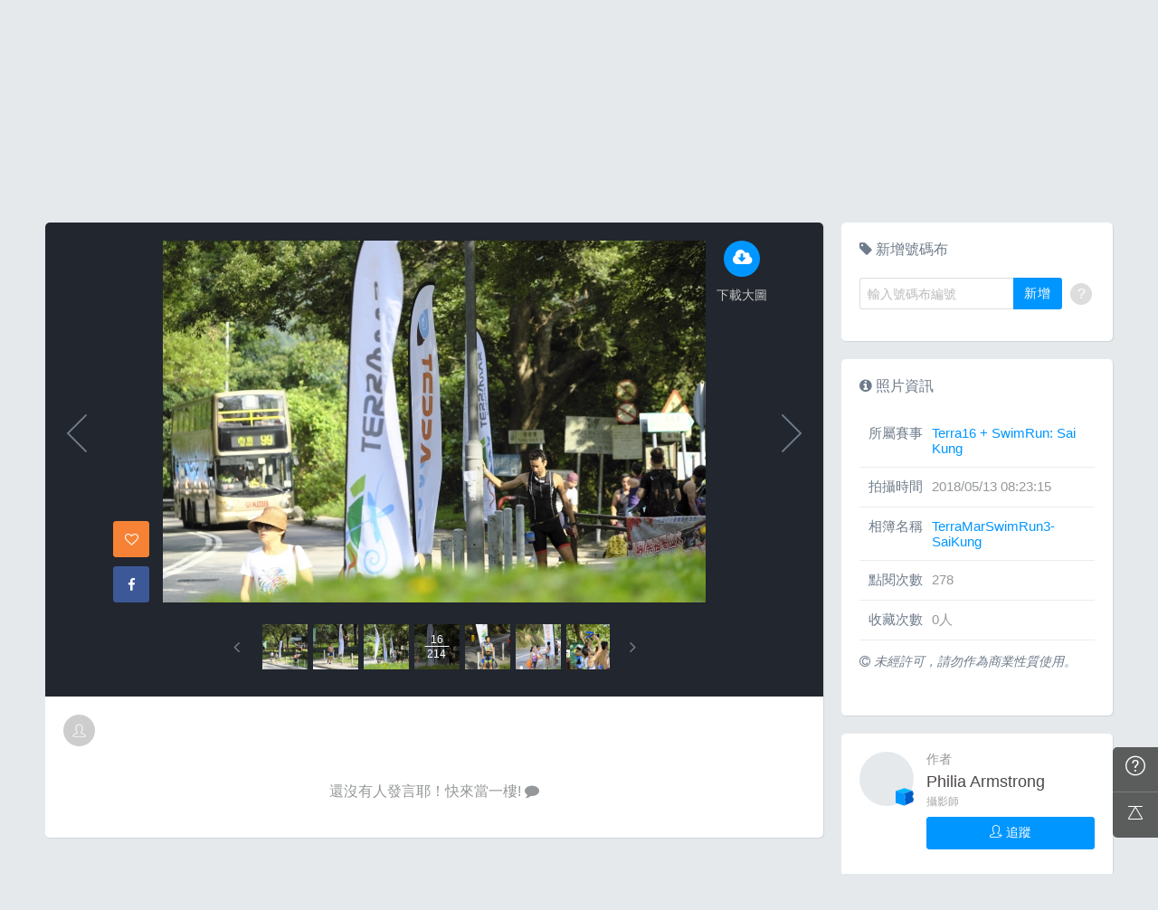

--- FILE ---
content_type: text/html; charset=UTF-8
request_url: https://hk.running.biji.co/index.php?q=album&act=photo&ap_id=5780927&type=album&album_id=18123&cid=1072&start=&end=&search_num=
body_size: 15320
content:
<!DOCTYPE html>
<html lang="zh-TW">

<head>
	<meta charset="utf-8">
	<meta http-equiv="cleartype" content="on">
	<meta name="viewport" content="width=device-width, height=device-height, initial-scale=1, user-scalable=1, maximum-scale=5.0, user-scalable=yes">
	<title>
		相簿影音 | 運動筆記HK | hk.running.biji.co	</title>
             <meta name="description" content="由熱情的攝影師為熱血的跑手拍攝動人的一刻">
    	<!-- facebook-setting -->
		<meta property="og:title" content="Terra16 + SwimRun: Sai Kung | 運動筆記HK" />
	<meta property="og:site_name" content="運動筆記HK"/>
	<meta property="og:description" content=""/>
	<meta property="og:url" content="https://hk.running.biji.co/index.php?q=album&act=photo&ap_id=5780927&type=album&album_id=18123&cid=1072&start=&end=&search_num="/>
	<meta property="og:image" content="https://cdntwrunning.biji.co/1024_F5A4D596-094C-46F9-1E64-6F82F49ECE84.jpg"/>
				<meta property="og:type" content="article"/>
		<meta property="article:author" content="https://www.facebook.com/bijihk" />
		<meta property="article:publisher" content="https://www.facebook.com/bijihk" />
		<meta property="fb:app_id" content="230626213615077"/>

    <link rel="apple-touch-icon" sizes="180x180" href="/apple-touch-icon.png?v=20131013">
    <link rel="icon" type="image/png" sizes="32x32" href="/favicon-32x32.png?v=20131013">
    <link rel="icon" type="image/png" sizes="16x16" href="/favicon-16x16.png?v=20131013">
    <link rel="manifest" href="/site.webmanifest?v=20131013">
    <link rel="mask-icon" href="/safari-pinned-tab.svg?v=20131013" color="#5bbad5">
    <link rel="shortcut icon" href="/favicon.ico?v=20131013">
    <meta name="msapplication-TileColor" content="#da532c">
    <meta name="theme-color" content="#ffffff">
	<link href="/static/css/computer/main.css?v=1768982344" rel="stylesheet" media="all">
	<link href="/static/css/computer/adx.css" rel="stylesheet" media="all">
	<link href="https://cdnjs.cloudflare.com/ajax/libs/font-awesome/4.6.3/css/font-awesome.min.css" rel="stylesheet">
	<link href="https://cdnjs.cloudflare.com/ajax/libs/simple-line-icons/2.4.1/css/simple-line-icons.css" rel="stylesheet" media="all">
	<script src="https://cdnjs.cloudflare.com/ajax/libs/jquery/1.11.3/jquery.min.js"></script>
	<script src="https://cdnjs.cloudflare.com/ajax/libs/gsap/1.11.4/TweenMax.min.js"></script>
	<script src="/static/js/computer/jquery.lazyload.min.js"></script>
	<script src="/static/js/intersection-observer.js"></script>
	<script src="/static/js/computer/jquery.cookie.js"></script>
	<script src="/static/js/global.js?f=1434105305"></script>
	<script src="https://cdnjs.cloudflare.com/ajax/libs/socket.io/1.3.7/socket.io.min.js"></script>
	<!-- Start Alexa Certify Javascript -->
	<noscript><img src="https://d5nxst8fruw4z.cloudfront.net/atrk.gif?account=iZrXj1acFH00y6" style="display:none" height="1" width="1" alt="" /></noscript>
	<!-- End Alexa Certify Javascript -->
	<!-- Begin comScore Tag -->
	<script>
		var _comscore = _comscore || [];
		_comscore.push({
			c1: "2",
			c2: "31736412"
		});
		(function() {
			var s = document.createElement("script"),
				el = document.getElementsByTagName("script")[0];
			s.async = true;
			s.src = (document.location.protocol == "https:" ? "https://sb" : "http://b") + ".scorecardresearch.com/beacon.js";
			el.parentNode.insertBefore(s, el);
		})();
	</script>
	<noscript>
		<img src="https://sb.scorecardresearch.com/p?c1=2&c2=31736412&cv=2.0&cj=1" />
	</noscript>
	<!-- End comScore Tag -->
	<!-- Google's Sitelinks Search Box -->
	<script type="application/ld+json">
		{
			"@context": "https://schema.org",
			"@type": "WebSite",
			"url": "hk.running.biji.co",
			"potentialAction": {
				"@type": "SearchAction",
				"target": "https://query.example-petstore.com/search?q={search_term_string}",
				"query-input": "required name=search_term_string"
			}
		}
	</script>
	<script>
		(function(i, s, o, g, r, a, m) {
			i['GoogleAnalyticsObject'] = r;
			i[r] = i[r] || function() {
				(i[r].q = i[r].q || []).push(arguments)
			}, i[r].l = 1 * new Date();
			a = s.createElement(o),
				m = s.getElementsByTagName(o)[0];
			a.async = 1;
			a.src = g;
			m.parentNode.insertBefore(a, m)
		})(window, document, 'script', '//www.google-analytics.com/analytics.js', 'ga');

		ga('create', 'UA-19791415-23', 'auto');
				ga('send', 'pageview');

		document.domain = "biji.co";
		BOARD_SITE = 'https://hk.running.biji.co';
					is_login = 'false';
			</script>
</head>

<body>
		<div id="fb-root"></div>
	<script>
		(function(d, s, id) {
			var js, fjs = d.getElementsByTagName(s)[0];
			if (d.getElementById(id)) return;
			js = d.createElement(s);
			js.id = id;
			js.src = "//connect.facebook.net/zh_TW/sdk.js#xfbml=1&version=v2.7&appId=230626213615077"; //264917127026449";
			fjs.parentNode.insertBefore(js, fjs);
		}(document, 'script', 'facebook-jssdk'));
	</script>

		<div class="prograss-bar"></div>
	<header class="header">
		<div class="header-inner">
			<div class="header-top">
				<div class="header-left">
					<h1 class="branding">
						<a href="/" title="運動筆記HK">
							<img src="/static/images/default_img/logo.png" alt="運動筆記HK">
							<p class="hide-text">運動筆記HK</p>
						</a>
					</h1>
					<form id="js-global-search" class="g-search" action="javascript:;">
						<input class="g-search-input" type="text" placeholder="請輸入關鍵字">
						<button type="submit" class="g-search-btn"><i class="fa fa-search"></i></button>
						<!-- <div class="banner_ad" id="ad_W1" data-device="computer" data-position="W1" data-platform="hk.running.biji.co" data-width="0" data-special=""></div> -->
					</form>
				</div>
				<div class="header-right">
					<a href="/index.php?q=member&act=form_review" class="shortcut-btn"><i class="fa fa-pencil"></i>
	<div>寫網誌</div>
</a>
<a href="/index.php?q=album&act=form" class="shortcut-btn"><i class="fa fa-camera"></i>
	<div>傳照片</div>
</a>
<a href="?q=member&act=my_notify" class="g-notification fa fa-bell">
	</a>
<a href="?q=member&act=chat" class="g-notification fa fa-comments-o">
	</a>
<script>
	$(document).off('click', '.upload_album_btn_office').on('click', '.upload_album_btn_office', function(e) {
		var competition_id = $(this).attr('data-id');
		var competition_date = $(this).attr('data-date');
		var competition_type = $(this).attr('data-type');

		$.ajax({
			url: '/index.php?pop=pop&func=album&fename=album_upload_generate_file',
			type: 'POST',
			data: {
				'competition_id': competition_id,
				'competition_date': competition_date,
				'competition_type': competition_type
			},
			success: function(msg) {
				$('body').css('overflow', 'hidden');
				$('#index_pop_frame').html(msg);
				$('#index_pop_background').show();
				$('#index_pop_frame').append('<div class="func_cancel_bgclose is-hidden"></div>'); //取消點背景關閉
			}
		});
	});
</script>					<a href="https://hk.running.biji.co/login/login?next=https%3A%2F%2Fhk.running.biji.co%2Findex.php%3Fq%3Dalbum%26act%3Dphoto%26ap_id%3D5780927%26type%3Dalbum%26album_id%3D18123%26cid%3D1072%26start%3D%26end%3D%26search_num%3D" id="biji_central_login" class="g-member" title="前往我的個人首頁">
						<img class="avatar img-cover" src="//cdntwrunning.biji.co/default_avatar.jpg" alt="前往我的個人首頁">
					</a>
											<a href="https://hk.running.biji.co/login/login?next=https%3A%2F%2Fhk.running.biji.co%2Findex.php%3Fq%3Dalbum%26act%3Dphoto%26ap_id%3D5780927%26type%3Dalbum%26album_id%3D18123%26cid%3D1072%26start%3D%26end%3D%26search_num%3D" class="login_btn g-member-text">登入</a>
									</div>
			</div>
		</div>
		<nav class="g-nav">
			<ul class="g-nav-inner">
									<li class="g-nav-item ">
						<a href="/index.php?q=competition">賽事活動						</a>
						    <div class="g-subNav">
        <ul class="g-subNav-inner">
            <li class="g-subNav-item"><a href="/?q=competition&act=list_item&location=home">香港</a></li>
            <li class="g-subNav-item"><a href="/?q=competition&act=list_item&location=taiwan">臺灣</a></li>
            <li class="g-subNav-item"><a href="/?q=competition&act=list_item&location=oversea">國際</a></li>
        </ul>
    </div>




					</li>
									<li class="g-nav-item is-acted">
						<a href="/index.php?q=album">相簿影音						</a>
						<div class="g-subNav">
	<ul class="g-subNav-inner">
		<li class="g-subNav-item"><a href="/index.php?q=album">賽事影音相簿</a></li>
		<!-- <li class="g-subNav-item"><a href="/index.php?q=album&act=smart_video">賽事影音專區</a></li> -->
		<li class="g-subNav-item"><a href="/index.php?q=video&act=list">跑步好影片</a></li>
		<li class="g-subNav-item"><a href="/index.php?q=album&act=runners_voice">Runner's Voice</a></li>
	</ul>
</div>
					</li>
									<li class="g-nav-item ">
						<a href="/index.php?q=news">文章						</a>
						<!--<div class="g-subNav">
	<ul class="g-subNav-inner">
		<li class="g-subNav-item"><a href="/index.php?q=news&label=5">賽事訊息</a></li>
		<li class="g-subNav-item"><a href="/index.php?q=news&label=2">知識專欄</a></li>
		<li class="g-subNav-item"><a href="/index.php?q=news&label=4">精選心得</a></li>
		<li class="g-subNav-item"><a href="/index.php?q=news&label=1">產品活動</a></li>
		<li class="g-subNav-item"><a href='/index.php?q=topic' >主題</a></li>
	</ul>
</div>
-->

    <div class="g-subNav">
        <ul class="g-subNav-inner">
                            <li class="g-subNav-item"><a href="/index.php?q=news&label=5">賽事訊息</a></li>
                            <li class="g-subNav-item"><a href="/index.php?q=news&label=2">知識專欄</a></li>
                            <li class="g-subNav-item"><a href="/index.php?q=news&label=4">精選心得</a></li>
                            <li class="g-subNav-item"><a href="/index.php?q=news&label=1">產品活動</a></li>
                            <li class="g-subNav-item"><a href="/index.php?q=news&label=11183">運科訓練</a></li>
                            <li class="g-subNav-item"><a href="/index.php?q=news&label=11185">人物故事</a></li>
                            <li class="g-subNav-item"><a href="/index.php?q=news&label=11184">其他</a></li>
                        <!-- 		<li class="g-subNav-item"><a href='/index.php?q=topic' >主題</a></li> -->
        </ul>
    </div>

					</li>
									<li class="g-nav-item ">
						<a href="/index.php?q=review">網誌						</a>
						<div class="g-subNav">
	<ul class="g-subNav-inner">
				<li class="g-subNav-item"><a href="/index.php?q=review&cate=new">最新網誌</a></li>
				<li class="g-subNav-item"><a href="/index.php?q=review&cate=competition">賽事訊息</a></li>
				<li class="g-subNav-item"><a href="/index.php?q=review&cate=knowledge">知識專欄</a></li>
				<li class="g-subNav-item"><a href="/index.php?q=review&cate=experience">精選心得</a></li>
				<li class="g-subNav-item"><a href="/index.php?q=review&cate=equipment">產品活動</a></li>
				<li class="g-subNav-item"><a href="/index.php?q=review&cate=train">運科訓練</a></li>
				<li class="g-subNav-item"><a href="/index.php?q=review&cate=story">人物故事</a></li>
				<li class="g-subNav-item"><a href="/index.php?q=review&cate=other">其他</a></li>
			
		<li class="g-subNav-item"><a href="/index.php?q=mastergroup&act=list&type=writer">專欄作家</a></li>
	</ul>
</div>
					</li>
									<li class="g-nav-item ">
						<a href="/index.php?q=buy">購物						</a>
											</li>
								<li class="g-nav-item">
					<a href="/index.php?q=topic&act=article&specialid=24">教練.專家專欄</a>
				</li>
				<li class="g-nav-item">
					<a href="/index.php?q=topic">文章專輯</a>
				</li>
			</ul>
		</nav>
	</header>
	<!-- Begin ADX code -->
			<div id="adx_A" class="adx-A">
			<div id="adx_toggle_btn" class="toggle-btn is-hidden">展開</div>
											</div>
		<!-- End ADX code -->

<div id="wrap" class="wrap">
					<div class="breadcrumbs col-c12">
			<a href='/'>首頁</a> 
			 <i class="fa fa-angle-right"></i> <a href='/index.php?q=album'>賽事影音相簿</a> <i class="fa fa-angle-right"></i> <a href='/index.php?q=album&act=gallery_album&competition_id=1072&competition_name=Terra16 + SwimRun: Sai Kung'&subtitle=Terra16 + SwimRun: Sai Kung>Terra16 + SwimRun: Sai Kung</a> <i class="fa fa-angle-right"></i> <a href='/index.php?q=album&act=photo_list&type=album&start=&end=&album_id=18123&cid=1072&album_name=TerraMarSwimRun3-SaiKung&subtitle='>TerraMarSwimRun3-SaiKung</a> <i class="fa fa-angle-right"></i> <a href='/index.php?q=album&act=photo&ap_id=5780927&type=album&album_id=18123&cid=1072&start=&end=&search_num='>5780927</a>		</div>
	
	                <div id="ad_A4" class="banner_ad ad-a4"
                     data-site="running" data-q="album" data-act="photo"
                     data-device="computer" data-position="A4"
                     data-platform="hk.running.biji.co" data-width="1180"  data-special="" style=""></div>
            
<link rel="stylesheet" type="text/css" href="//cdn.jsdelivr.net/jquery.slick/1.5.9/slick.css">
<script src="//cdn.jsdelivr.net/jquery.slick/1.5.9/slick.min.js"></script>
<script src="/static/js/computer/jquery.elevatezoom.js"></script>
<div class="album-single-photo row">
	<div class="main-content card--5 shadow-z1 col-c8-8">
		<section class="photo-preview-wrap">
			<div class="photo-preview-block">
				<div class="photo-wrap">
					<img id="photo_img" src="https://cdntwrunning.biji.co/600_F5A4D596-094C-46F9-1E64-6F82F49ECE84.jpg" class="photo_img photo-img"  data-zoom-image="https://cdntwrunning.biji.co/1024_F5A4D596-094C-46F9-1E64-6F82F49ECE84.jpg">
					<div class="icon-func-block">
																											<a href="https://hk.running.biji.co/login/login?next=https%3A%2F%2Fhk.running.biji.co%2Findex.php%3Fq%3Dalbum%26act%3Dphoto%26ap_id%3D5780927%26type%3Dalbum%26album_id%3D18123%26cid%3D1072%26start%3D%26end%3D%26search_num%3D" class="func-item" target="_self">
									<div class="func-icon"><i class="fa fa-cloud-download"></i></div>
									<div class="func-text">下載大圖</div>
								</a>
																					<!--<a href="javascript:;" class="func-item pretty pretty_photo_btn" data-pid=1 target="_blank" download>
									<div class="func-icon"><i class="fa fa-magic"></i></div>
									<div class="func-text">精緻修圖</div>
								</a>-->
																	</div>
					<div class="sns-block">

												<a id='collect5780927' href="javascript:;" class="btn btn-square--m btn--collect photo_colloect " data-id='5780927' data-status='not_yet'>
							<i class="fa fa-heart-o"></i>
						</a>
						<i class="fa fa-google"></i>
						</a>
						<a href="https://www.facebook.com/share.php?u=https%3A%2F%2Fhk.running.biji.co%2Findex.php%3Fq%3Dalbum%26act%3Dphoto%26ap_id%3D5780927%26type%3Dalbum%26album_id%3D18123%26cid%3D1072%26start%3D%26end%3D%26search_num%3D&title=Terra16 + SwimRun: Sai Kung" class="btn btn-square--m btn--facebook" target="_blank">
							<i class="fa fa-facebook"></i>
						</a>
					</div>
				</div>
								<div id='prev_item' class='change_item photo-preview-arrow pre-btn' data-id='5780986' data-start='' data-end=''></div>
												<div id='next_item' class='change_item photo-preview-arrow next-btn' data-id='5780987' data-start='' data-end=''></div>
							</div>
			<div class="photo-preview-list-wrap shadow-z1">
				<div class="photo-preview-list photo_preview_list">
										<a href='/index.php?q=album&act=photo&ap_id=5780932&type=album&album_id=18123&cid=1072&start=&end=&search_num=' >
					<div class="photo-preview-item " style="background-image:url('https://cdntwrunning.biji.co/150_1BE4C42B-C9DC-EEF2-AF4F-25F40D10249A.jpg');">
											</div>
					</a>
										<a href='/index.php?q=album&act=photo&ap_id=5781010&type=album&album_id=18123&cid=1072&start=&end=&search_num=' >
					<div class="photo-preview-item " style="background-image:url('https://cdntwrunning.biji.co/150_29168A9B-E7EB-8900-1E7C-79572A1FCDAE.jpg');">
											</div>
					</a>
										<a href='/index.php?q=album&act=photo&ap_id=5780898&type=album&album_id=18123&cid=1072&start=&end=&search_num=' >
					<div class="photo-preview-item " style="background-image:url('https://cdntwrunning.biji.co/150_E7A12098-8017-8252-0812-5F82A9A8D5B7.jpg');">
											</div>
					</a>
										<a href='/index.php?q=album&act=photo&ap_id=5780990&type=album&album_id=18123&cid=1072&start=&end=&search_num=' >
					<div class="photo-preview-item " style="background-image:url('https://cdntwrunning.biji.co/150_18BC67C4-EEED-DCDA-518B-6538F9A038D5.jpg');">
											</div>
					</a>
										<a href='/index.php?q=album&act=photo&ap_id=5780908&type=album&album_id=18123&cid=1072&start=&end=&search_num=' >
					<div class="photo-preview-item " style="background-image:url('https://cdntwrunning.biji.co/150_E67EBF7C-7D5D-4368-3BD5-4D13ABBAC087.jpg');">
											</div>
					</a>
										<a href='/index.php?q=album&act=photo&ap_id=5780853&type=album&album_id=18123&cid=1072&start=&end=&search_num=' >
					<div class="photo-preview-item " style="background-image:url('https://cdntwrunning.biji.co/150_705511EE-2103-D52F-FBFA-F2DAF0C16564.jpg');">
											</div>
					</a>
										<a href='/index.php?q=album&act=photo&ap_id=5780973&type=album&album_id=18123&cid=1072&start=&end=&search_num=' >
					<div class="photo-preview-item " style="background-image:url('https://cdntwrunning.biji.co/150_91A91BA1-4C96-6B36-6B58-A9FB3D5F232C.jpg');">
											</div>
					</a>
										<a href='/index.php?q=album&act=photo&ap_id=5781012&type=album&album_id=18123&cid=1072&start=&end=&search_num=' >
					<div class="photo-preview-item " style="background-image:url('https://cdntwrunning.biji.co/150_AEE14D3F-D3A5-CBFD-7F4A-5446BA1A25DF.jpg');">
											</div>
					</a>
										<a href='/index.php?q=album&act=photo&ap_id=5780986&type=album&album_id=18123&cid=1072&start=&end=&search_num=' >
					<div class="photo-preview-item " style="background-image:url('https://cdntwrunning.biji.co/150_3E6E8836-A36D-E443-1A21-6FB8AB0A4E44.jpg');">
											</div>
					</a>
										<a href='/index.php?q=album&act=photo&ap_id=5780927&type=album&album_id=18123&cid=1072&start=&end=&search_num=' >
					<div class="photo-preview-item is-acted" style="background-image:url('https://cdntwrunning.biji.co/150_F5A4D596-094C-46F9-1E64-6F82F49ECE84.jpg');">
												<div class="photo-num-wrap">
							<div class="photo-index">16</div>
							<div class="photo-num">214</div>
						</div>
											</div>
					</a>
										<a href='/index.php?q=album&act=photo&ap_id=5780987&type=album&album_id=18123&cid=1072&start=&end=&search_num=' >
					<div class="photo-preview-item " style="background-image:url('https://cdntwrunning.biji.co/150_954B5A07-B6AA-5EDA-C261-3DD9A232BAA7.jpg');">
											</div>
					</a>
										<a href='/index.php?q=album&act=photo&ap_id=5780885&type=album&album_id=18123&cid=1072&start=&end=&search_num=' >
					<div class="photo-preview-item " style="background-image:url('https://cdntwrunning.biji.co/150_5E9191CF-F5A3-35BD-4690-12D550332FF1.jpg');">
											</div>
					</a>
										<a href='/index.php?q=album&act=photo&ap_id=5780961&type=album&album_id=18123&cid=1072&start=&end=&search_num=' >
					<div class="photo-preview-item " style="background-image:url('https://cdntwrunning.biji.co/150_22C82A17-472A-1C67-BA43-F426AE9309CC.jpg');">
											</div>
					</a>
										<a href='/index.php?q=album&act=photo&ap_id=5780983&type=album&album_id=18123&cid=1072&start=&end=&search_num=' >
					<div class="photo-preview-item " style="background-image:url('https://cdntwrunning.biji.co/150_CA11AADE-17D8-7EC5-8F88-6F6DE8D2D2E3.jpg');">
											</div>
					</a>
										<a href='/index.php?q=album&act=photo&ap_id=5780819&type=album&album_id=18123&cid=1072&start=&end=&search_num=' >
					<div class="photo-preview-item " style="background-image:url('https://cdntwrunning.biji.co/150_B3A39C25-2C87-2D3C-5C49-7F325B3942A3.jpg');">
											</div>
					</a>
										<a href='/index.php?q=album&act=photo&ap_id=5780854&type=album&album_id=18123&cid=1072&start=&end=&search_num=' >
					<div class="photo-preview-item " style="background-image:url('https://cdntwrunning.biji.co/150_6E9FCC00-564C-F931-A706-685ABCAB85CC.jpg');">
											</div>
					</a>
										<a href='/index.php?q=album&act=photo&ap_id=5780831&type=album&album_id=18123&cid=1072&start=&end=&search_num=' >
					<div class="photo-preview-item " style="background-image:url('https://cdntwrunning.biji.co/150_F91B95BC-FEE9-C506-8C92-8280FE3F3E34.jpg');">
											</div>
					</a>
										<a href='/index.php?q=album&act=photo&ap_id=5780842&type=album&album_id=18123&cid=1072&start=&end=&search_num=' >
					<div class="photo-preview-item " style="background-image:url('https://cdntwrunning.biji.co/150_C818A41F-7D97-2A9F-F8CC-427C8F6F0360.jpg');">
											</div>
					</a>
										<a href='/index.php?q=album&act=photo&ap_id=5780848&type=album&album_id=18123&cid=1072&start=&end=&search_num=' >
					<div class="photo-preview-item " style="background-image:url('https://cdntwrunning.biji.co/150_C055A336-EEE7-F042-9E29-057731D58C2A.jpg');">
											</div>
					</a>
										<a href='/index.php?q=album&act=photo&ap_id=5780884&type=album&album_id=18123&cid=1072&start=&end=&search_num=' >
					<div class="photo-preview-item " style="background-image:url('https://cdntwrunning.biji.co/150_914FD69D-C673-ABD8-3BE2-C212A81FB604.jpg');">
											</div>
					</a>
										<a href='/index.php?q=album&act=photo&ap_id=5781016&type=album&album_id=18123&cid=1072&start=&end=&search_num=' >
					<div class="photo-preview-item " style="background-image:url('https://cdntwrunning.biji.co/150_91093F32-5843-8E9D-74E7-A82496B54AF6.jpg');">
											</div>
					</a>
										<a href='/index.php?q=album&act=photo&ap_id=5780903&type=album&album_id=18123&cid=1072&start=&end=&search_num=' >
					<div class="photo-preview-item " style="background-image:url('https://cdntwrunning.biji.co/150_172F8DBB-8F0A-BB60-8BC8-18F2110A6F67.jpg');">
											</div>
					</a>
										<a href='/index.php?q=album&act=photo&ap_id=5780992&type=album&album_id=18123&cid=1072&start=&end=&search_num=' >
					<div class="photo-preview-item " style="background-image:url('https://cdntwrunning.biji.co/150_EBFC022B-A522-F7A4-6000-C647705133F7.jpg');">
											</div>
					</a>
										<a href='/index.php?q=album&act=photo&ap_id=5780832&type=album&album_id=18123&cid=1072&start=&end=&search_num=' >
					<div class="photo-preview-item " style="background-image:url('https://cdntwrunning.biji.co/150_04349709-CF47-8940-472A-410EDD32F653.jpg');">
											</div>
					</a>
										<a href='/index.php?q=album&act=photo&ap_id=5780913&type=album&album_id=18123&cid=1072&start=&end=&search_num=' >
					<div class="photo-preview-item " style="background-image:url('https://cdntwrunning.biji.co/150_AFD6A960-B6CF-0E66-0355-420C965B6938.jpg');">
											</div>
					</a>
										<a href='/index.php?q=album&act=photo&ap_id=5780982&type=album&album_id=18123&cid=1072&start=&end=&search_num=' >
					<div class="photo-preview-item " style="background-image:url('https://cdntwrunning.biji.co/150_C0D0D3AB-ACF4-92C5-26DA-372EDCD28AA3.jpg');">
											</div>
					</a>
										<a href='/index.php?q=album&act=photo&ap_id=5780886&type=album&album_id=18123&cid=1072&start=&end=&search_num=' >
					<div class="photo-preview-item " style="background-image:url('https://cdntwrunning.biji.co/150_96E1ABBA-8972-3281-A292-692DB9CD29F9.jpg');">
											</div>
					</a>
										<a href='/index.php?q=album&act=photo&ap_id=5780892&type=album&album_id=18123&cid=1072&start=&end=&search_num=' >
					<div class="photo-preview-item " style="background-image:url('https://cdntwrunning.biji.co/150_BAF9479D-7DD7-0C59-E0BE-C278D510D977.jpg');">
											</div>
					</a>
										<a href='/index.php?q=album&act=photo&ap_id=5780866&type=album&album_id=18123&cid=1072&start=&end=&search_num=' >
					<div class="photo-preview-item " style="background-image:url('https://cdntwrunning.biji.co/150_629AED91-DC7A-2296-5287-DDB30117F6CC.jpg');">
											</div>
					</a>
										<a href='/index.php?q=album&act=photo&ap_id=5780849&type=album&album_id=18123&cid=1072&start=&end=&search_num=' >
					<div class="photo-preview-item " style="background-image:url('https://cdntwrunning.biji.co/150_B166E4BA-2556-3D63-7C82-5894FB6C93E1.jpg');">
											</div>
					</a>
										<a href='/index.php?q=album&act=photo&ap_id=5781014&type=album&album_id=18123&cid=1072&start=&end=&search_num=' >
					<div class="photo-preview-item " style="background-image:url('https://cdntwrunning.biji.co/150_0A2AC718-CF8C-91C4-FDF9-59A39D4D7C74.jpg');">
											</div>
					</a>
										<a href='/index.php?q=album&act=photo&ap_id=5780906&type=album&album_id=18123&cid=1072&start=&end=&search_num=' >
					<div class="photo-preview-item " style="background-image:url('https://cdntwrunning.biji.co/150_29208683-91DC-E686-6CCC-7B8340BA0674.jpg');">
											</div>
					</a>
										<a href='/index.php?q=album&act=photo&ap_id=5780899&type=album&album_id=18123&cid=1072&start=&end=&search_num=' >
					<div class="photo-preview-item " style="background-image:url('https://cdntwrunning.biji.co/150_D0E5F9E9-92F8-01A9-F103-9964B722A038.jpg');">
											</div>
					</a>
										<a href='/index.php?q=album&act=photo&ap_id=5780863&type=album&album_id=18123&cid=1072&start=&end=&search_num=' >
					<div class="photo-preview-item " style="background-image:url('https://cdntwrunning.biji.co/150_92638D25-4F16-F8A1-E3BE-125F5A336CF3.jpg');">
											</div>
					</a>
										<a href='/index.php?q=album&act=photo&ap_id=5780998&type=album&album_id=18123&cid=1072&start=&end=&search_num=' >
					<div class="photo-preview-item " style="background-image:url('https://cdntwrunning.biji.co/150_28F71084-EE6A-3D3E-5195-9EC7B62A863A.jpg');">
											</div>
					</a>
										<a href='/index.php?q=album&act=photo&ap_id=5780823&type=album&album_id=18123&cid=1072&start=&end=&search_num=' >
					<div class="photo-preview-item " style="background-image:url('https://cdntwrunning.biji.co/150_8260F1D3-A02B-EABB-4823-3BFF017FE3C3.jpg');">
											</div>
					</a>
										<a href='/index.php?q=album&act=photo&ap_id=5780877&type=album&album_id=18123&cid=1072&start=&end=&search_num=' >
					<div class="photo-preview-item " style="background-image:url('https://cdntwrunning.biji.co/150_14588C3C-8E08-44E4-C72C-28B2E47D5FF6.jpg');">
											</div>
					</a>
										<a href='/index.php?q=album&act=photo&ap_id=5780900&type=album&album_id=18123&cid=1072&start=&end=&search_num=' >
					<div class="photo-preview-item " style="background-image:url('https://cdntwrunning.biji.co/150_927084C8-EC4C-E878-2A47-7EB58DCB7B90.jpg');">
											</div>
					</a>
										<a href='/index.php?q=album&act=photo&ap_id=5780947&type=album&album_id=18123&cid=1072&start=&end=&search_num=' >
					<div class="photo-preview-item " style="background-image:url('https://cdntwrunning.biji.co/150_0BD37374-84A2-4425-01F5-DCE9CF4F3821.jpg');">
											</div>
					</a>
										<a href='/index.php?q=album&act=photo&ap_id=5780941&type=album&album_id=18123&cid=1072&start=&end=&search_num=' >
					<div class="photo-preview-item " style="background-image:url('https://cdntwrunning.biji.co/150_E9715672-6B31-0BAB-C1D3-E295682A14F7.jpg');">
											</div>
					</a>
										<a href='/index.php?q=album&act=photo&ap_id=5780966&type=album&album_id=18123&cid=1072&start=&end=&search_num=' >
					<div class="photo-preview-item " style="background-image:url('https://cdntwrunning.biji.co/150_07B02D5D-870D-FA10-65F9-B2FBFFFCA397.jpg');">
											</div>
					</a>
										<a href='/index.php?q=album&act=photo&ap_id=5780958&type=album&album_id=18123&cid=1072&start=&end=&search_num=' >
					<div class="photo-preview-item " style="background-image:url('https://cdntwrunning.biji.co/150_35323EEC-587B-C24D-01D6-09C269F22C43.jpg');">
											</div>
					</a>
										<a href='/index.php?q=album&act=photo&ap_id=5780909&type=album&album_id=18123&cid=1072&start=&end=&search_num=' >
					<div class="photo-preview-item " style="background-image:url('https://cdntwrunning.biji.co/150_8C211805-9D64-93FD-6053-4ADC73E5CF39.jpg');">
											</div>
					</a>
										<a href='/index.php?q=album&act=photo&ap_id=5780997&type=album&album_id=18123&cid=1072&start=&end=&search_num=' >
					<div class="photo-preview-item " style="background-image:url('https://cdntwrunning.biji.co/150_6E77DCBF-807A-91C5-128A-BAE2A2A7E6EE.jpg');">
											</div>
					</a>
										<a href='/index.php?q=album&act=photo&ap_id=5780960&type=album&album_id=18123&cid=1072&start=&end=&search_num=' >
					<div class="photo-preview-item " style="background-image:url('https://cdntwrunning.biji.co/150_824B75E6-DA63-57FD-CF95-65D15386E682.jpg');">
											</div>
					</a>
										<a href='/index.php?q=album&act=photo&ap_id=5780962&type=album&album_id=18123&cid=1072&start=&end=&search_num=' >
					<div class="photo-preview-item " style="background-image:url('https://cdntwrunning.biji.co/150_4631A1FF-63EB-BAAB-D26A-C95696BDD188.jpg');">
											</div>
					</a>
										<a href='/index.php?q=album&act=photo&ap_id=5780881&type=album&album_id=18123&cid=1072&start=&end=&search_num=' >
					<div class="photo-preview-item " style="background-image:url('https://cdntwrunning.biji.co/150_CE7ACDBB-723B-9951-4825-0FE0124DC6CB.jpg');">
											</div>
					</a>
										<a href='/index.php?q=album&act=photo&ap_id=5780904&type=album&album_id=18123&cid=1072&start=&end=&search_num=' >
					<div class="photo-preview-item " style="background-image:url('https://cdntwrunning.biji.co/150_57FC2CC2-D375-B4C8-651C-E1E6415FC479.jpg');">
											</div>
					</a>
										<a href='/index.php?q=album&act=photo&ap_id=5780827&type=album&album_id=18123&cid=1072&start=&end=&search_num=' >
					<div class="photo-preview-item " style="background-image:url('https://cdntwrunning.biji.co/150_C4716176-6BBB-A405-71E8-26115D11FD07.jpg');">
											</div>
					</a>
										<a href='/index.php?q=album&act=photo&ap_id=5780924&type=album&album_id=18123&cid=1072&start=&end=&search_num=' >
					<div class="photo-preview-item " style="background-image:url('https://cdntwrunning.biji.co/150_2DEBCE49-B995-EF6F-078A-71F55B1DFC85.jpg');">
											</div>
					</a>
										<a href='/index.php?q=album&act=photo&ap_id=5781003&type=album&album_id=18123&cid=1072&start=&end=&search_num=' >
					<div class="photo-preview-item " style="background-image:url('https://cdntwrunning.biji.co/150_331CD7DB-55A2-B50D-EE6F-363E8201E619.jpg');">
											</div>
					</a>
										<a href='/index.php?q=album&act=photo&ap_id=5780845&type=album&album_id=18123&cid=1072&start=&end=&search_num=' >
					<div class="photo-preview-item " style="background-image:url('https://cdntwrunning.biji.co/150_BDC0D681-2F83-BB33-6E76-E5E17406733A.jpg');">
											</div>
					</a>
										<a href='/index.php?q=album&act=photo&ap_id=5780928&type=album&album_id=18123&cid=1072&start=&end=&search_num=' >
					<div class="photo-preview-item " style="background-image:url('https://cdntwrunning.biji.co/150_40E2411E-1537-29E6-0582-5310C802507D.jpg');">
											</div>
					</a>
										<a href='/index.php?q=album&act=photo&ap_id=5780833&type=album&album_id=18123&cid=1072&start=&end=&search_num=' >
					<div class="photo-preview-item " style="background-image:url('https://cdntwrunning.biji.co/150_C041B9CF-9373-A958-77BA-2A8090EA66C3.jpg');">
											</div>
					</a>
										<a href='/index.php?q=album&act=photo&ap_id=5780846&type=album&album_id=18123&cid=1072&start=&end=&search_num=' >
					<div class="photo-preview-item " style="background-image:url('https://cdntwrunning.biji.co/150_6A497BD7-91EA-CB18-65B5-E7E8F025805C.jpg');">
											</div>
					</a>
										<a href='/index.php?q=album&act=photo&ap_id=5781011&type=album&album_id=18123&cid=1072&start=&end=&search_num=' >
					<div class="photo-preview-item " style="background-image:url('https://cdntwrunning.biji.co/150_A153E6D6-FF41-5A43-269D-58763B4BE01F.jpg');">
											</div>
					</a>
										<a href='/index.php?q=album&act=photo&ap_id=5780821&type=album&album_id=18123&cid=1072&start=&end=&search_num=' >
					<div class="photo-preview-item " style="background-image:url('https://cdntwrunning.biji.co/150_3C9528DE-D371-43B8-E6CF-84F353AD017B.jpg');">
											</div>
					</a>
										<a href='/index.php?q=album&act=photo&ap_id=5780921&type=album&album_id=18123&cid=1072&start=&end=&search_num=' >
					<div class="photo-preview-item " style="background-image:url('https://cdntwrunning.biji.co/150_8B61D36C-10DD-C7EE-4DFC-F3374BBE0C76.jpg');">
											</div>
					</a>
										<a href='/index.php?q=album&act=photo&ap_id=5780870&type=album&album_id=18123&cid=1072&start=&end=&search_num=' >
					<div class="photo-preview-item " style="background-image:url('https://cdntwrunning.biji.co/150_6D218B48-E784-C2FC-78D2-4720899B7E79.jpg');">
											</div>
					</a>
										<a href='/index.php?q=album&act=photo&ap_id=5780967&type=album&album_id=18123&cid=1072&start=&end=&search_num=' >
					<div class="photo-preview-item " style="background-image:url('https://cdntwrunning.biji.co/150_E962446F-6315-0D70-1BE9-40B2A9B8D21E.jpg');">
											</div>
					</a>
										<a href='/index.php?q=album&act=photo&ap_id=5780969&type=album&album_id=18123&cid=1072&start=&end=&search_num=' >
					<div class="photo-preview-item " style="background-image:url('https://cdntwrunning.biji.co/150_54476E79-8517-5D24-5400-40B14F6D8149.jpg');">
											</div>
					</a>
										<a href='/index.php?q=album&act=photo&ap_id=5781007&type=album&album_id=18123&cid=1072&start=&end=&search_num=' >
					<div class="photo-preview-item " style="background-image:url('https://cdntwrunning.biji.co/150_8FCFD89F-654C-5B10-037C-3EA7F7824B17.jpg');">
											</div>
					</a>
										<a href='/index.php?q=album&act=photo&ap_id=5780922&type=album&album_id=18123&cid=1072&start=&end=&search_num=' >
					<div class="photo-preview-item " style="background-image:url('https://cdntwrunning.biji.co/150_CF402961-E2D1-52A7-35D2-9B44A0A21C9B.jpg');">
											</div>
					</a>
										<a href='/index.php?q=album&act=photo&ap_id=5781024&type=album&album_id=18123&cid=1072&start=&end=&search_num=' >
					<div class="photo-preview-item " style="background-image:url('https://cdntwrunning.biji.co/150_82397627-3072-3CEA-C9B9-CEA8A4316F06.jpg');">
											</div>
					</a>
										<a href='/index.php?q=album&act=photo&ap_id=5780816&type=album&album_id=18123&cid=1072&start=&end=&search_num=' >
					<div class="photo-preview-item " style="background-image:url('https://cdntwrunning.biji.co/150_7AC6A438-4CE1-E34B-7D4B-DB2E464EEE81.jpg');">
											</div>
					</a>
										<a href='/index.php?q=album&act=photo&ap_id=5780841&type=album&album_id=18123&cid=1072&start=&end=&search_num=' >
					<div class="photo-preview-item " style="background-image:url('https://cdntwrunning.biji.co/150_B5C17D67-C2DF-FFEF-9C2F-56F3810BF1E4.jpg');">
											</div>
					</a>
										<a href='/index.php?q=album&act=photo&ap_id=5780865&type=album&album_id=18123&cid=1072&start=&end=&search_num=' >
					<div class="photo-preview-item " style="background-image:url('https://cdntwrunning.biji.co/150_41293336-54CF-3A67-14CA-BD6E5321A103.jpg');">
											</div>
					</a>
										<a href='/index.php?q=album&act=photo&ap_id=5781018&type=album&album_id=18123&cid=1072&start=&end=&search_num=' >
					<div class="photo-preview-item " style="background-image:url('https://cdntwrunning.biji.co/150_825318F1-EFB2-3CFE-F485-9DCC6EAABD2F.jpg');">
											</div>
					</a>
										<a href='/index.php?q=album&act=photo&ap_id=5781001&type=album&album_id=18123&cid=1072&start=&end=&search_num=' >
					<div class="photo-preview-item " style="background-image:url('https://cdntwrunning.biji.co/150_92B866EF-8FD9-B67E-E676-CF6C310C61BE.jpg');">
											</div>
					</a>
										<a href='/index.php?q=album&act=photo&ap_id=5780916&type=album&album_id=18123&cid=1072&start=&end=&search_num=' >
					<div class="photo-preview-item " style="background-image:url('https://cdntwrunning.biji.co/150_9CCC22E3-459C-DB20-1598-84E4E50DDCB5.jpg');">
											</div>
					</a>
										<a href='/index.php?q=album&act=photo&ap_id=5780912&type=album&album_id=18123&cid=1072&start=&end=&search_num=' >
					<div class="photo-preview-item " style="background-image:url('https://cdntwrunning.biji.co/150_C36C49ED-DF6F-D332-3938-FED0C4EA569B.jpg');">
											</div>
					</a>
										<a href='/index.php?q=album&act=photo&ap_id=5780959&type=album&album_id=18123&cid=1072&start=&end=&search_num=' >
					<div class="photo-preview-item " style="background-image:url('https://cdntwrunning.biji.co/150_67E4587C-D06D-AEB3-1B87-DBCF8A16B51A.jpg');">
											</div>
					</a>
										<a href='/index.php?q=album&act=photo&ap_id=5781005&type=album&album_id=18123&cid=1072&start=&end=&search_num=' >
					<div class="photo-preview-item " style="background-image:url('https://cdntwrunning.biji.co/150_9A11EFF3-F737-F605-637C-75C0B0915C99.jpg');">
											</div>
					</a>
										<a href='/index.php?q=album&act=photo&ap_id=5780888&type=album&album_id=18123&cid=1072&start=&end=&search_num=' >
					<div class="photo-preview-item " style="background-image:url('https://cdntwrunning.biji.co/150_77992FF2-E6DA-BE66-CE46-136E8AD7427D.jpg');">
											</div>
					</a>
										<a href='/index.php?q=album&act=photo&ap_id=5780989&type=album&album_id=18123&cid=1072&start=&end=&search_num=' >
					<div class="photo-preview-item " style="background-image:url('https://cdntwrunning.biji.co/150_4C9FB278-013F-2C35-6643-ECDCC2EEE6BF.jpg');">
											</div>
					</a>
										<a href='/index.php?q=album&act=photo&ap_id=5780943&type=album&album_id=18123&cid=1072&start=&end=&search_num=' >
					<div class="photo-preview-item " style="background-image:url('https://cdntwrunning.biji.co/150_790C3790-F925-2EC2-5FB4-C8D3A0853552.jpg');">
											</div>
					</a>
										<a href='/index.php?q=album&act=photo&ap_id=5780850&type=album&album_id=18123&cid=1072&start=&end=&search_num=' >
					<div class="photo-preview-item " style="background-image:url('https://cdntwrunning.biji.co/150_B3FE85FA-8917-670C-7694-3A2EB74C17CE.jpg');">
											</div>
					</a>
										<a href='/index.php?q=album&act=photo&ap_id=5780914&type=album&album_id=18123&cid=1072&start=&end=&search_num=' >
					<div class="photo-preview-item " style="background-image:url('https://cdntwrunning.biji.co/150_360CDCF5-20CA-0B50-21B3-72E800A85429.jpg');">
											</div>
					</a>
										<a href='/index.php?q=album&act=photo&ap_id=5780956&type=album&album_id=18123&cid=1072&start=&end=&search_num=' >
					<div class="photo-preview-item " style="background-image:url('https://cdntwrunning.biji.co/150_4139CD59-DCF5-4150-AE1E-AFF5F7CE328E.jpg');">
											</div>
					</a>
										<a href='/index.php?q=album&act=photo&ap_id=5780970&type=album&album_id=18123&cid=1072&start=&end=&search_num=' >
					<div class="photo-preview-item " style="background-image:url('https://cdntwrunning.biji.co/150_A7D314A7-C934-344B-DD74-65310D2C83C5.jpg');">
											</div>
					</a>
									</div>
			</div>
		</section>
		<!-- Begin ADX code -->
        <div class="dfp adx-p20" id="div-gpt-ad-1539312034237-0" data-width="728" data-height="90" data-path="/21648705/biji_runninghk_p_P3_728X90"></div>
        <!-- End ADX code -->
		<div class="discuss-wrap" id="discuss_panel">
						 <script>
				//load 留言資料進來
				$.ajax({
					url: '/index.php?pop=ajax&func=discuss&fename=inner_discuss',
					type: 'POST',
					data: {'plugin_type':"album",'plugin_key':"5780927",'page':1,'loginUrl':"https%3A%2F%2Fhk.running.biji.co%2Findex.php%3Fq%3Dalbum%26act%3Dphoto%26ap_id%3D5780927%26type%3Dalbum%26album_id%3D18123%26cid%3D1072%26start%3D%26end%3D%26search_num%3D"
							,'dis_id':""},
					success:function (msg){
						$('#discuss_panel').html(msg);
					}
				});
			</script>
		</div>
	</div>
	<aside class="col-c3-2">
				<div class="photo-tag card--5 section-block-pd shadow-z1">
			<h3 class="nake-title--sidebar">
				<i class="fa fa-tag"></i> 新增號碼布
							</h3>
			<div class="search-form">
		        <div class="search-input-wrap">
		            <input id="number_tag" class="search-input" type="text" name="" placeholder="輸入號碼布編號">
		        </div>
		        <a href="javascript:;" class="search-btn save_number_tag" data-id='5780927'>新增</a>
			</div>
			<a class="icon-qa" href="https://hk.running.biji.co/index.php?q=news&act=info&id=833&subtitle=%5B%E5%85%AC%E5%91%8A%5D%20%E6%89%BE%E4%B8%8D%E5%88%B0%E7%9B%B8%E7%89%87%EF%BC%9F%E5%B8%B8%E8%A6%8B%E5%95%8F%E9%A1%8CQ&A" target='_blank'>
				?
				<div class="tooltip tooltip--bottom">號碼布搜尋Q&A</div>
			</a>
			<div class="tag-wrap">
				<ul class="number-tag-list" id="tag_list">
								</ul>
			</div>
		</div>

		<!--Begin ADX code-->
		<div class="dfp adx-mb20 shadow-z1" id="div-gpt-ad-1539309944855-0" data-width="300" data-height="250" data-path="/21648705/biji_runninghk_p_P2_300x250"></div>
		<!--End ADX code-->
		
		<div class="photo-info card--5 section-block-pd shadow-z1">
			<h3 class="nake-title--sidebar"><i class="fa fa-info-circle"></i> 照片資訊</h3>
			<div class="info-item">
				<div class="info-left">所屬賽事</div>
				<div class="info-right"><a href="/index.php?q=album&act=gallery_album&competition_id=1072&subtitle=Terra16+%2B+SwimRun%3A+Sai+Kung">Terra16 + SwimRun: Sai Kung</a></div>
			</div>

			
			
			<div class="info-item">
			<div class="info-left">拍攝時間</div>
							<div class="info-right">2018/05/13 08:23:15</div>
						</div>

						<div class="info-item">
				<div class="info-left">相簿名稱</div>
				<div class="info-right"><a href="/index.php?q=album&act=photo_list&cid=1072&album_id=18123&start=&end=&type=album&subtitle=Terra16+%2B+SwimRun%3A+Sai+Kung-TerraMarSwimRun3-SaiKung">TerraMarSwimRun3-SaiKung</a></div>
			</div>
						<div class="info-item">
				<div class="info-left">點閱次數</div>
				<div class="info-right">278</div>
			</div>
			<div class="info-item">
				<div class="info-left">收藏次數</div>
				<div class="info-right">
					<span id='collect_num' class="collect_num">0</span>人
				</div>
			</div>
			<div class="tip-text"><i class="fa fa-copyright"></i> 未經許可，請勿作為商業性質使用。</div>
		</div>

		<div class="sidebar-author-info card--5 shadow-z1">
			<a class="member-avatar avatar master img--m img-cover" href="/index.php?q=member&act=my_gallery&member=733943&subtitle=相簿" style="background-image: url(https://graph.facebook.com/171168836964662/picture?type=large);"></a>
			<div class="author-name">
				<h4 class="author-title">作者</h4>
				<h5><a href="/index.php?q=member&act=my_gallery&member=733943&subtitle=相簿">Philia Armstrong</a></h5>
				<div class="master-title">
									<a href="?q=mastergroup&act=list&type=photographer">攝影師</a>
								</div>
									<div class="btn btn--s btn--primary follow_btn follow_tracking" data-label="pc-album-photo-作者欄" data-id="733943" data-status="follow">
						<i class="icon-user-follow"></i>
						<span class="state">追蹤</span>
					</div>
							</div>
			<div class="author-summery">
							</div>
		</div>
	</aside>
</div>
<div class="overlay">
	<div id="download_photo" class="overlay-alert overlay-download-photo is-hidden">
		<h4 class="nake-title">歡迎選擇喜歡的封面照下載或分享～</h4>
		<ul class="photo-list">
						<li class="photo-content change_frame free_elle_mark is-acted" data-frame="1"  style="background-image: url(https://cdntwrunning.biji.co/1024_F5A4D596-094C-46F9-1E64-6F82F49ECE84.jpg)">
				<img class="photo-frame" src="https://cdntwrunning.biji.co/tmp/elle1.png" alt="ELLE封面人物">
			</li>
						<li class="photo-content change_frame free_elle_mark " data-frame="2"  style="background-image: url(https://cdntwrunning.biji.co/1024_F5A4D596-094C-46F9-1E64-6F82F49ECE84.jpg)">
				<img class="photo-frame" src="https://cdntwrunning.biji.co/tmp/elle2.png" alt="ELLE封面人物">
			</li>
						<li class="photo-content change_frame free_elle_mark " data-frame="3"  style="background-image: url(https://cdntwrunning.biji.co/1024_F5A4D596-094C-46F9-1E64-6F82F49ECE84.jpg)">
				<img class="photo-frame" src="https://cdntwrunning.biji.co/tmp/elle3.png" alt="ELLE封面人物">
			</li>
					</ul>
		<div class="func-wrap">
			<div class="sns-wrap">
				<a href="https://www.facebook.com/share.php?u=https%3A%2F%2Fhk.running.biji.co%2Findex.php%3Fq%3Dalbum%26act%3Dphoto%26ap_id%3D5780927%26type%3Dalbum%26album_id%3D18123%26cid%3D1072%26start%3D%26end%3D%26search_num%3D%26elle%3D1&title=Terra16 + SwimRun: Sai Kung" class="btn btn-square--m btn--facebook elle_facebook_share" target="_blank">
					<i class="fa fa-facebook"></i>
				</a>
			</div>
			<div class="btn btn-rect--m btn--primary download_photo" id="download_elle_make_pic"><i class="fa fa-cloud-download"></i> 下載大圖</div>
		</div>
		<div class="close-btn clz_btn"></div>
	</div>
	<div id="shopping_photo" class="overlay-alert overlay-shopping-photo  is-hidden">
		<div class="frame-plan ">
									<div class="plan-wrap">
								<h4 class="nake-title shopping_title">一張原圖 <span class="price">NT.199</span></h4>
																<div class="btn btn--m btn--primary pay_buy" data-certi='n'><i class="fa fa-shopping-bag"></i> 購買</div>
			</div>
		</div>
				<div class="close-btn clz_btn"></div>
	</div>
	<div id="pretty_photo" class="overlay-alert pop-message overlay-pretty-photo is-hidden">
		<img src="https://cdntwrunning.biji.co/tmp/album_pretty.png" alt="照片修圖">
		<h2 id="thankyou" class="message-title">貼心服務</h2>
		<p>讓我們幫你的照片<br>進行精緻專業修圖</p>
		<div class="func-wrap">
			<div class="btn btn-rect--m btn--primary btn_buy_pic buy_original" data-price='199' data-pid='2'>原圖 $<span id='original_price'>199</span></div>
			<div class="btn btn-rect--m btn--primary btn_buy_pic buy_pretty" data-price='299' data-pid='3'>我想變美 $<span id='pretty_price'>299</span></div>
		</div>
		<div class="close-btn clz_pretty_btn clz_btn"></div>
		<input type='hidden' id="buy_number_tag">
	</div>
</div>
<script>
	$(function(){
		$('html, body').animate({scrollTop: $('.album-single-photo').offset().top}, 500);
	});
	$('.download_photo_btn').click(function(){
		$('#download_photo').removeClass('is-hidden');
		$('body').addClass('call-overlay');
	});
	$('.shopping_certi_btn').click(function(){
		$('.ct_shopping_certi').removeClass('is-hidden');
		$('.ct_shopping_photo').addClass('is-hidden');
		$('.shopping_title').html('特製版完賽證書<span class="price">NT.0</span>');
		$('#shopping_photo').removeClass('is-hidden');
		$('body').addClass('call-overlay');

		$('.pay_buy').attr('data-certi','y');
	});
	$('.shopping_photo_btn').click(function(){
		$('.ct_shopping_certi').addClass('is-hidden');
		$('#shopping_photo').removeClass('is-hidden');
		$('body').addClass('call-overlay');

		$('.pay_buy').attr('data-certi','n');
	});
	$('.pretty_photo_btn').click(function(){
		var ap_id = "5780927";
		var album_id = "18123";
		var cid = "1072";
		var pid = $(this).attr('data-pid');
		location.href = "/index.php?q=buy&act=photo&product_id="+pid+"&ap_id="+ap_id+"&album_id="+album_id+"&cid="+cid+"&number=&return_url=https%3A%2F%2Fhk.running.biji.co%2Findex.php%3Fq%3Dalbum%26act%3Dphoto%26ap_id%3D5780927%26type%3Dalbum%26album_id%3D18123%26cid%3D1072%26start%3D%26end%3D%26search_num%3D";
	});
	$('.clz_btn').click(function(){
		$('#download_photo').addClass('is-hidden');
		$('#shopping_photo').addClass('is-hidden');
		$('#pretty_photo').addClass('is-hidden');
		$('body').removeClass('call-overlay');
	});

	$('.clz_pretty_btn').click(function(){
		$('#pretty_photo').addClass('is-hidden');

		var buy_type = $('#buy_type').val();
		var frame = $('#elle_frame').val();
		var ap_id = "5780927";
		if(buy_type=="free"){
			location.href = '/index.php?pop=ajax&func=album&fename=download_mark_elle_pic&elle='+frame+'&ap_id='+ap_id;
		}else if(buy_type=="preety"){
			$('body').removeClass('call-overlay');
		}
	});


	$('.change_frame').click(function(){
		$('.change_frame').removeClass('is-acted');
		$(this).addClass('is-acted');

		var frame = $('.change_frame.free_elle_mark.is-acted').attr('data-frame');
		var href = "https://www.facebook.com/share.php?u=hk.running.biji.co%2Findex.php%3Fq%3Dalbum%26act%3Dphoto%26ap_id%3D5780927%26type%3Dalbum%26album_id%3D18123%26cid%3D1072%26start%3D%26end%3D%26search_num%3D%26elle%3D"+frame+"&title=Terra16 + SwimRun: Sai Kung";

		$('.elle_facebook_share').attr('href',href);
	});

	function show_pretty(){
		$('#download_photo, #shopping_photo').addClass('is-hidden');
		$('#pretty_photo').removeClass('is-hidden');
		$('body').addClass('call-overlay');
	}

	$('.photo_preview_list').slick({
		variableWidth: true,
		dots: false,
		infinite: false,
		initialSlide: 6,
		speed: 500,
		slidesToShow: 7,
		slidesToScroll: 5,

    	prevArrow: '<button type="button" data-role="none" aria-label="previous" class="photo-preview-arrow pre-btn small_choose"><i class="fa fa-angle-left"></i></button>',
   		nextArrow: '<button type="button" data-role="none" aria-label="next" class="photo-preview-arrow next-btn small_choose"><i class="fa fa-angle-right"></i></button>',
	});

	
	setTimeout(function(){$('#number_tag').focus();},10);

	$(".change_item").click(function() {
		var ap_id = $(this).attr('data-id');
		var start = $(this).attr('data-start');
		var end = $(this).attr('data-end');
		window.location.href='/index.php?q=album&act=photo&ap_id='+ap_id+'&start='+start+'&end='+end+'&type=album&album_id=18123&cid=1072&search_num=&subtitle=Terra16+%2B+SwimRun%3A+Sai+Kung-TerraMarSwimRun3-SaiKung';
	});

	$( ".hide_photo" ).click(function() {
		var cid = "1072";
		var ap_id= $(this).attr('data-id');
		var album_id = '18123';
		var start = '';
		var end = '';

		var buy_user_count = 0;
		$.ajax({
			url: '/index.php?pop=ajax&func=album&fename=photo_order_check',
			type: 'POST',
			data: {'competition_id':cid,'album_id':album_id,'ap_id':ap_id},
			success:function (msg){
				buy_user_count = msg;
				if(buy_user_count == 0){
					if (confirm("確定要刪除此相片?"))
					{
						$.ajax({
							url: '/index.php?pop=ajax&func=album&fename=hide_photo',
							type: 'POST',
							data: {'ap_id':ap_id,'album_id':album_id,'start':start,'end':end},
							success:function (msg){
								if (msg.trim()=='success')
								{
									arrow = $('#next_item').attr('data-id');
									if(arrow != '' && !(typeof arrow === 'undefined'))
									{
										$('#next_item').click();
									}
									else
									{
										window.location.href='/index.php?q=album&act=photo_list&album_id='+album_id;
									}
								}
							}
						});
					}
				} else {
					alert('此照片已有會員購買');
				}
			}
		});
	});

	$( ".save_number_tag" ).click(function() {
		var ap_id = $(this).attr('data-id');
		var number_tag = $('#number_tag').val();
		var user_id = '';
		var album_id = '18123';
		var competition_id = '1072';
		if (user_id!='')
		{
			if (number_tag!='')
			{
				if (ap_id!='')
				{
					$.ajax({
						url: '/index.php?pop=ajax&func=album&fename=save_number_tag',
						type: 'POST',
						data: {'ap_id':ap_id, 'number_tag':number_tag, 'user_id':user_id, 'album_id':album_id, 'competition_id':competition_id},
						success:function (msg){
							$('#number_tag').val('');
							var result = JSON.parse(msg);
							console.log(result);
							if(result.length !== 0) {
																	$('.blank_block').addClass('is-hidden');
									for (var i = 0; i < result.length; i++) {
										$('#tag_list').append("<li class=\"number-tag\"><a href=\"index.php?q=album&act=search&competition_id=1072&search_number="+result[i][0]+"\">"+result[i][0]+"</a></li>");
									};
															}
							else
							{
								alert('號碼已存在');
							}
						}
					});
				}
				else
				{
					alert('發生錯誤，請聯絡我們!');
				}
			}
			else
			{
				alert('請輸入號碼布編號');
			}
		}
		else
		{
            var loginUrl = "https%3A%2F%2Fhk.running.biji.co%2Findex.php%3Fq%3Dalbum%26act%3Dphoto%26ap_id%3D5780927%26type%3Dalbum%26album_id%3D18123%26cid%3D1072%26start%3D%26end%3D%26search_num%3D";
            location.href='https://hk.running.biji.co/login/login?next='+loginUrl;
		}
	});

	$(document).off('click','.delete_tag').on('click','.delete_tag',function (e){
		var apc_id = $(this).attr('data-id');
		var tag_item = $(this).parent();
		if (confirm("確定要刪除這個標簽?"))
		{
			$.ajax({
				url: '/index.php?pop=ajax&func=album&fename=delete_tag',
				type: 'POST',
				data: {'apc_id':apc_id},
				success:function (msg){
					if (msg.trim()=='true')
					{
						tag_item.remove();
						if($('#tag_list li').length == 0){
							$('.blank_block').removeClass('is-hidden');
						}

					}
				}
			});
		}
	});

	$(document).off('keydown').on('keydown',function (e){
		var key = e.which;
		var arrow = '';
		switch(key)
		{
			case 37:
				arrow = $('#prev_item').attr('data-id');
				start = $('#prev_item').attr('data-start');
				end = $('#prev_item').attr('data-end');
				page = $('#prev_item').attr('data-page');
				if(arrow != '' && !(typeof arrow === 'undefined'))
				{
					window.location.href='/index.php?q=album&act=photo&ap_id='+arrow+'&page='+page+'&start='+start+'&end='+end;
				}
			break;
			case 39:
				arrow = $('#next_item').attr('data-id');
				start = $('#next_item').attr('data-start');
				end = $('#next_item').attr('data-end');
				page = $('#next_item').attr('data-page');
				if(arrow != '' && !(typeof arrow === 'undefined'))
				{
					window.location.href='/index.php?q=album&act=photo&ap_id='+arrow+'&page='+page+'&start='+start+'&end='+end;
				}
			break;
		}
	});

	$(document).off('keydown','#number_tag').on('keydown','#number_tag',function (e){
		var key = e.which;
		if (key==13)
		{
			if ($('#number_tag').is(':focus'))
			{
				$('.save_number_tag').click();
			}
		}
	});

	$(".download_photo").click(function() {
		var ap_id = "5780927";

			});

	$(document).off('click','.is-collected').on('click','.is-collected',function (msg){
		var rate_type = $(this).attr('data-type');
		var discuss_id = $(this).attr('data-id');
		var photo_check = $(this).attr('id');
		$.ajax({
			url: '/index.php?pop=ajax&func=forum&fename=cancel_discuss_rate',
			type: 'POST',
			data: {'rating':rate_type,'discuss_id':discuss_id},
			success:function(msg){
				if(msg.trim()=='success')
				{
					if(rate_type=='positive')
					{
						$('#'+photo_check).addClass('positive-btn');
						$('#'+photo_check).removeClass('is-acted');
						if(photo_check=='positive_rate'+discuss_id){
							var thenumber = $('#'+photo_check).find('span').html();
							thenumber--;
							$('#positive_number'+discuss_id).html(thenumber);
						}
					}
				}
			}
		});
	});

	$('.photo_colloect').click(function(evt){
		evt.preventDefault();
		evt.stopPropagation();

		var ap_id = $(this).attr('data-id');
		var status = $(this).attr('data-status');
		var now_collect_num = $('#collect_num').html();
		if($(this).hasClass("photo_colloect"))
		{
			$.ajax({
				url: '/index.php?pop=ajax&func=album&fename=photo_collect_process',
				type: 'POST',
				data: {'ap_id':ap_id,'status':status},
				success: function (msg){
					var data = jQuery.parseJSON(msg);

					if(data.result =='success'){
						if(status == 'exist')
						{
							$('#collect'+ap_id).removeClass('is-acted');
							$('#collect'+ap_id).children('.fa').addClass('fa-heart-o');
							$('#collect'+ap_id).children('.fa').removeClass('fa-heart');
							$('#collect'+ap_id).attr('data-status','not_yet');
							now_collect_num--;
							$('#collect_num').html(now_collect_num);
						}
						else
						{
							$('#collect'+ap_id).addClass('is-acted');
							$('#collect'+ap_id).children('.fa').addClass('fa-heart');
							$('#collect'+ap_id).children('.fa').removeClass('fa-heart-o');
							$('#collect'+ap_id).attr('data-status','exist');
							now_collect_num++;
							$('#collect_num').html(now_collect_num);
							if(data.point > 0){
								$('#user_add_point').html("+"+data.point);
								$('#point_msg').fadeIn(point_msg_leave);
							}
						}
					}
					else if(msg.trim()=='login_please')
					{
						//該登入
                        var loginUrl = "https%3A%2F%2Fhk.running.biji.co%2Findex.php%3Fq%3Dalbum%26act%3Dphoto%26ap_id%3D5780927%26type%3Dalbum%26album_id%3D18123%26cid%3D1072%26start%3D%26end%3D%26search_num%3D";
                        location.href='https://hk.running.biji.co/login/login?next='+loginUrl;
					}
					else
					{
						console.log(msg);
					}
				}
			});
		}
	});

	$('#search_num_photo').click(function(){
		var user_id = "";
		if (user_id!=''){
			search_photo();
		}else{
			location.href='https://hk.running.biji.co/login/login?next=https%3A%2F%2Fhk.running.biji.co%2Findex.php%3Fq%3Dalbum%26act%3Dphoto%26ap_id%3D5780927%26type%3Dalbum%26album_id%3D18123%26cid%3D1072%26start%3D%26end%3D%26search_num%3D';
		}
	});

	$('#number_tag_search').keypress(function(e){
		var user_id = "";
		if (user_id!=''){
			if(e.which == 13)
				search_photo();
		}else{
			location.href='https://hk.running.biji.co/login/login?next=https%3A%2F%2Fhk.running.biji.co%2Findex.php%3Fq%3Dalbum%26act%3Dphoto%26ap_id%3D5780927%26type%3Dalbum%26album_id%3D18123%26cid%3D1072%26start%3D%26end%3D%26search_num%3D';
		}
	});

	function search_photo(){
		var competition_id = "1072";
		var competition_name= "Terra16 + SwimRun: Sai Kung";
		var search_number = $('#number_tag_search').val();
		if (search_number.trim()!=''){
			window.location = '/index.php?q=album&act=search&competition_id='+competition_id+'&competition_name='+competition_name+'&search_number='+search_number;
		}else{
			$('#number_tag_search').val('');
		}
	}

	//追蹤作者
	$('.follow_btn').click(follow_people);
	function follow_people()
	{
		var id = $(this).attr('data-id');
		var status = $(this).attr('data-status');
		var user_id = "";
		var this_btn = $(this);
		if (user_id!='')
		{
			$.post('/index.php?pop=ajax&func=member&fename=change_follow_status',{'id':id,'status':status}, function( data ) {
				if (data.trim()!='')
				{
					var result = JSON.parse(data);

					if (result['return_code']==0)
					{
						var check_acted;
						if(status == 'unfollow'){
							this_btn.removeClass('btn--gray');
							this_btn.addClass('btn--primary');
							this_btn.find('i').removeClass('icon-user');
							this_btn.find('i').addClass('icon-user-follow');
							this_btn.find('.state').html('追蹤');
							this_btn.attr('data-status','follow');
							check_acted = false;
						}else{
							this_btn.removeClass('btn--primary');
							this_btn.addClass('btn--gray');
							this_btn.find('i').removeClass('icon-user-follow');
							this_btn.find('i').addClass('icon-user');
							this_btn.find('.state').html('已追蹤');
							this_btn.attr('data-status','unfollow');
							check_acted = true;
						}

						var member = "";
						if (member==user_id)
						{
							var following_count = parseInt($('#following_btn').html());

							if (check_acted)
								following_count += 1;
							else
								following_count -= 1;

							$('#following_btn').html(following_count);
							$('#following_title').find('span').html(following_count);
						}

						if (member==id)
						{
							var followers_count = parseInt($('#followers_btn').html());

							if (check_acted)
								followers_count += 1;
							else
								followers_count -= 1;

							$('#followers_btn').html(followers_count);
							$('#followers_title').find('span').html(followers_count);
						}
					}
					else
					{
						alert('發生錯誤');
						console.log(result['return_msg']);
					}
				}
			});
		}
		else
		{
			location.href='https://hk.running.biji.co/login/login?next=https%3A%2F%2Fhk.running.biji.co%2Findex.php%3Fq%3Dalbum%26act%3Dphoto%26ap_id%3D5780927%26type%3Dalbum%26album_id%3D18123%26cid%3D1072%26start%3D%26end%3D%26search_num%3D';
		}
	}

	$("#download_elle_make_pic").click(function() {
		var frame = $('.change_frame.free_elle_mark.is-acted').attr('data-frame');
		var ap_id = "5780927";
					location.href = 'https://hk.running.biji.co/login/login?next=https%3A%2F%2Fhk.running.biji.co%2Findex.php%3Fq%3Dalbum%26act%3Dphoto%26ap_id%3D5780927%26type%3Dalbum%26album_id%3D18123%26cid%3D1072%26start%3D%26end%3D%26search_num%3D';
			});

	$(".btn_buy_pic").click(function() {
		var ap_id = "5780927";
		var album_id = "18123";
		var cid = "1072";
		var pid = $(this).attr('data-pid');
		var number = $('#buy_number_tag').val();

		location.href = "/index.php?q=buy&act=photo&product_id="+pid+"&ap_id="+ap_id+"&album_id="+album_id+"&cid="+cid+"&number="+number+"&return_url=https%3A%2F%2Fhk.running.biji.co%2Findex.php%3Fq%3Dalbum%26act%3Dphoto%26ap_id%3D5780927%26type%3Dalbum%26album_id%3D18123%26cid%3D1072%26start%3D%26end%3D%26search_num%3D";
	});

	$( "#bib-number" ).change(function() {
		  var number_tag = $(this).val();
		  var cid = "1072";
		  var cname = "Terra16 + SwimRun: Sai Kung";

		  //置換整組照片購買區域
			$.ajax({
				url: '/index.php?pop=ajax&func=album&fename=get_number_tag_photos_buy_info',
				type: 'POST',
				data: {'number_tag':number_tag,'cid':cid,'cname':cname},
				success: function (msg){
					$('#number_tag_buy_area').html(msg);

					var ttl_photos = $('.number_tag_photos_num').val();
											$('.number_tag_totol_msg').html('全組'+ttl_photos+'張只要 NT.<span>499</span>');
					
					$('#buy_pic_by_number_tag').attr('data-number',number_tag);
				}
			});

		//置換證書成績資料
			});

	$(".pay_buy").click(function() {
		var ap_id = "5780927";
		var album_id = "18123";
		var cid = "1072";
		var pid = 2;
		location.href = "/index.php?q=buy&act=photo_tri&product_id="+pid+"&ap_id="+ap_id+"&album_id="+album_id+"&cid="+cid+"&number=&return_url=https%3A%2F%2Fhk.running.biji.co%2Findex.php%3Fq%3Dalbum%26act%3Dphoto%26ap_id%3D5780927%26type%3Dalbum%26album_id%3D18123%26cid%3D1072%26start%3D%26end%3D%26search_num%3D";
				//show_pretty();
	});

	$("#buy_pic_by_number_tag").click(function() {
		var ap_id = "5780927";
		var album_id = "18123";
		var cid = "1072";
		var number = $('#bib-number').val();

					location.href = "/index.php?q=buy&act=photo&product_id=4&ap_id="+ap_id+"&album_id="+album_id+"&cid="+cid+"&number="+number+"&return_url=https%3A%2F%2Fhk.running.biji.co%2Findex.php%3Fq%3Dalbum%26act%3Dphoto%26ap_id%3D5780927%26type%3Dalbum%26album_id%3D18123%26cid%3D1072%26start%3D%26end%3D%26search_num%3D";
			});
</script>
</div>
    <footer class="footer">
      <div class="footer-inner col-c12">
        <div class="about-website">
          <ul class="footer-nav">
            	<li class="footer-nav-item">
		<a target="_blank" c_type="footer" c_data="0" href="/index.php?q=static&act=info&id=2&subtitle=隱私權政策" title="隱私權政策">隱私權政策</a>
	</li>
          </ul>
          <div class="website-info">
            <img src="/static/images/default_img/footer-logo.png">
            <div>
              <div class="fb-like" data-colorscheme="dark" data-href="https://www.facebook.com/bijihk/?fref=ts" data-layout="standard" data-share="false" data-show-faces="false"></div>
              <div class="copyright">H2U Hong Kong Limited 股份有限公司 版權所有 轉載必究</div>
            </div>
          </div>
        </div>
        <div class="official-channel">
          <a href="https://www.facebook.com/bijihk/?fref=ts" class="official-btn official_tracking fa fa-facebook" data-label="footer_fb" target="_blank"></a>
        </div>
      </div>
    </footer>
					<!-- <div id="tip_alert" class="tip-alert tip-left fixed-sidebar-tip">
				<div class="clz-btn"><i class="fa fa-times"></i></div>
				<p>跑友們使用運動筆記若有任何建議或問題，請告訴我們，一起讓網站更進步！</p>
			</div> -->
				<div id="call_fqa" class="is-hidden"></div>
		<div id="fqa" class="fqa-block">
			<h4 class="fqa-title" id="fqa_title">請在此留下訊息，我們會盡快回覆您的問題</h4>
			<div class="fb-page" data-tabs="messages" data-href="https://www.facebook.com/bijihk/?fref=ts" data-width="370px"data-height="320px"></div>
			<a id="clz_fqa" href="javascript:;" class="clz-btn"><i class="fa fa-times"></i></a>
		</div>
		<div id="footer_fixbar" class="footer-fixed-bar">
			<a href="javascript:;" class="footer-fixed-item is-qa help_btn"><i class="icon-question"></i></a>
			<a href="javascript:;" id="scroltolTop" class="footer-fixed-item"><i class="icon-control-end rotate-90"></i></a>
		</div>
    <div id="notify_window" class="fixed-notify-wrap shadow-z3 is-hidden">
      <div class="notify-title">您有<span id="notify_count"></span>則新通知</div>
      <div class="notify-inner">
        <ul class="notify-list">
        </ul>
        <a href="?q=member&act=my_notify" class="more-notify">查看全部</a>
      </div>
      <a href="javascript:;" id="close_notify" class="close-notify"></a>
    </div>
    <!-- 私訊視窗 -->
    <div id="secret_chat" class="secret-chat is-hidden">
      <input type='hidden' id='secret_receive_user_id'>
      <input type='hidden' id='secret_plugin' value="album">
      <input type='hidden' id='secret_pluginKey'>
      <div class="send-wrap">
        <span class="send-title">收件人：</span>
        <span class="send-user">
        <a class="avatar img--xxs img-cover secret_user_avatar" style="background-image: url(/static/images/default_img/default_avatar.jpg)"></a>
        <span class="user-name user_name"></span>
      </span>
      </div>
      <textarea id="secret_content" placeholder="輸入訊息..."></textarea>
      <div class="btn btn-rect--s btn--primary" id="btnSecret_send">傳送</div>
      <div id="close_secret_btn" class="close-btn"></div>
    </div>

				<div id='index_pop_background'>
			<div id="hello_pop" class="hello-pop">
				<div id='index_pop_frame'></div>
				<div id='index_pop_close'></div>
			</div>
			<div id='index_pop_second_frame'></div>
			<div id='pop_background_close'></div>
			<div id='cancel_pop_frame' class='fa fa-close'></div>
		</div>

	<!-- 獲得點數訊息 -->
  <div id="point_msg" class="msg point-msg">
      <a href="/index.php?q=member&act=point" class="msg-content">
          <img src="https://cdntwrunning.biji.co/default/member/footprint.svg" alt="跑步足跡">
          <span id="user_add_point">+ 30</span>
      </a>
      <div class="clz-btn point_msg_clz_btn"><i class="icon-close"></i></div>
  </div>

		<style>
		#index_pop_background{
          position: fixed;
          top: 0;
          left: 0;
          width: 100%;
          height: 100%;
          background-color: rgba(0,0,0,0.5);
          display: none;
          z-index: 900;
        }
        #pop_background_close{
          position: fixed;
          top: 0;
          left: 0;
          width: 100%;
          height: 100%;
          z-index: 901;
        }
        #index_pop_second_frame {
          position: absolute;
          display: none;
          max-width: 1200px;
          top: 190px;
          left: 0;
          right: 0;
          margin: auto;
          z-index: 999;
        }
        #hello_pop{
          position: absolute;
          top: 50%;
          left: 50%;
          -moz-transform: scale(1) translateX(-50%) translateY(-50%);
          -webkit-transform: scale(1) translateX(-50%) translateY(-50%);
          -o-transform: scale(1) translateX(-50%) translateY(-50%);
          -ms-transform: scale(1) translateX(-50%) translateY(-50%);
          transform: scale(1) translateX(-50%) translateY(-50%);
          z-index: 1000;
          text-align: center;
          background-color: #fff;
          -webkit-border-radius: 3px 3px 3px 3px;
          border-radius: 3px 3px 3px 3px;
          -webkit-backface-visibility: hidden;
          -moz-backface-visibility: hidden;
          -ms-backface-visibility: hidden;
          backface-visibility: hidden;
          -webkit-transition: all 0.3s ease;
          -moz-transition: all 0.3s ease;
          -ms-transition: all 0.3s ease;
          -o-transition: all 0.3s ease;
          transition: all 0.3s ease;
        }
        #pop_frame {
          overflow: hidden;
        }
        #index_pop_close {
          position: absolute;
          top: 0;
          right: 0;
          z-index: 1001;
          width: 45px;
          height: 45px;
          cursor: pointer;
        }
        #index_pop_close:hover{
          opacity: 0.5;
          filter: alpha(opacity=50);
        }
        #index_pop_close::before,
        #index_pop_close::after{
          position: absolute;
          top: 22px;
          right: 12px;
          content: '';
          width: 22px;
          height: 2px;
          background-color: rgb(221, 221, 221);
        }
        #index_pop_close::before{
          -moz-transform: rotate(45deg);
          -webkit-transform: rotate(45deg);
          -o-transform: rotate(45deg);
          -ms-transform: rotate(45deg);
          transform: rotate(45deg);
        }
        #index_pop_close::after{
          -moz-transform: rotate(-45deg);
          -webkit-transform: rotate(-45deg);
          -o-transform: rotate(-45deg);
          -ms-transform: rotate(-45deg);
          transform: rotate(-45deg);
        }
        .pop-inner{
          padding: 30px;
          min-width: 380px;
        }
        .pop-title{
          color: rgb(111, 123, 138);
          font-size: 18px;
          margin-bottom: 20px;
        }
        .pop-text{
          color: rgb(149, 152, 154);
          font-size: 14px;
          text-align: left;
          margin-bottom: 15px;
          line-height: 1.4;
        }
        #cancel_pop_frame {
          position: fixed;
          left: 50%;
          top:50%;
          z-index: 1200;
          margin-top: -150px;
          margin-left: 220px;
          display: none;
          cursor: pointer;
        }
		</style>
				<input type='file' id='img_uploader' accept='image/*' style='display:none;'>
		<input type='hidden' id='img_upload_effect_field' value=''>
		<input type='hidden' id='final_img_name' value=''>
    <script type="text/javascript" src="https://cdnjs.cloudflare.com/ajax/libs/lozad.js/1.9.0/lozad.min.js"></script>
		<script src="/static/js/computer/main.js?v=20240502"></script>
    <script src="/static/js/dfp.js"></script>
	<script defer src="https://static.cloudflareinsights.com/beacon.min.js/vcd15cbe7772f49c399c6a5babf22c1241717689176015" integrity="sha512-ZpsOmlRQV6y907TI0dKBHq9Md29nnaEIPlkf84rnaERnq6zvWvPUqr2ft8M1aS28oN72PdrCzSjY4U6VaAw1EQ==" data-cf-beacon='{"version":"2024.11.0","token":"d6d42a3c9cb3488b96c0767369bf4356","r":1,"server_timing":{"name":{"cfCacheStatus":true,"cfEdge":true,"cfExtPri":true,"cfL4":true,"cfOrigin":true,"cfSpeedBrain":true},"location_startswith":null}}' crossorigin="anonymous"></script>
</body>
</html>
<script>
    // 執行lozad.js
    let observer = lozad(); // 默認使用 '.lozad' 選擇器
    observer.observe();

    $('#biji_central_login').on('click',function() {
        ga('send', 'event', {'eventCategory': 'login', 'eventAction':'login', 'eventLabel':'running-tw (computer)'});
    });

    $(function(){
          });

    $('#close_secret_btn').click(function(){
       $('#secret_chat').addClass('is-hidden');
       $('#secret_chat').find('.user_name').text('');
       $('#secret_chat').find('textarea').val('');
    });

    $('#btnSecret_send').click(function(){

       var sender_user = "";
       var receiver_user = $('#secret_receive_user_id').val();
       var category = $('#secret_plugin').val();
       var related_id = $('#secret_pluginKey').val();
       var content = $('#secret_content').val().trim();

       if(content == ""){
       		alert('請輸入訊息');
       		return;
       }

       $.ajax({
			url: "/index.php?pop=ajax&func=member&fename=add_chat",
			type: 'POST',
			data: {'sender_user':sender_user,'receiver_user':receiver_user,'category':category,'related_id':related_id,'content':content},
			success: function (msg){
				$('#secret_chat').addClass('is-hidden');
				$('#secret_chat').find('.user_name').text('');
				$('#secret_chat').find('#secret_receive_user_id').val('');
				$('#secret_chat').find('.secret_user_avatar').css('background-image',"url('')");
				$('#secret_chat').find('#secret_pluginKey').val('');
			    $('#secret_chat').find('textarea').val('');
			}
		});

    });

</script>


--- FILE ---
content_type: text/html; charset=utf-8
request_url: https://www.google.com/recaptcha/api2/aframe
body_size: 269
content:
<!DOCTYPE HTML><html><head><meta http-equiv="content-type" content="text/html; charset=UTF-8"></head><body><script nonce="IVWzKDTx8ec7ZWg71bBBdQ">/** Anti-fraud and anti-abuse applications only. See google.com/recaptcha */ try{var clients={'sodar':'https://pagead2.googlesyndication.com/pagead/sodar?'};window.addEventListener("message",function(a){try{if(a.source===window.parent){var b=JSON.parse(a.data);var c=clients[b['id']];if(c){var d=document.createElement('img');d.src=c+b['params']+'&rc='+(localStorage.getItem("rc::a")?sessionStorage.getItem("rc::b"):"");window.document.body.appendChild(d);sessionStorage.setItem("rc::e",parseInt(sessionStorage.getItem("rc::e")||0)+1);localStorage.setItem("rc::h",'1768982354156');}}}catch(b){}});window.parent.postMessage("_grecaptcha_ready", "*");}catch(b){}</script></body></html>

--- FILE ---
content_type: application/javascript; charset=utf-8
request_url: https://fundingchoicesmessages.google.com/f/AGSKWxXF95RpKzeOYY8nmm12isZCwF0um2Gq3d3MECKjQe6T1JJzciNv5Gbnp6PJYIxsVTcVhWe9v8A9IltcUgfjjcpVDDREv76NDytzTYR5uv22lxx3XEgKzUu4TQrFe94O-54pmLE6KL3DkJVjsjX2JFk7l_xmqlznCpIZxGtrxPBgj6wy8WmdjZ2uRp1d/_/adonline./adfeed./adverth./pubs_aff.asp?/proadvertising_
body_size: -1289
content:
window['ccca83e7-e095-40ad-8c1f-e6235d2338d4'] = true;

--- FILE ---
content_type: application/javascript; charset=utf-8
request_url: https://cdnjs.cloudflare.com/ajax/libs/froala-editor/2.7.6/js/languages/zh_tw.js?_=1768982347157
body_size: 2891
content:
/*!
 * froala_editor v2.7.6 (https://www.froala.com/wysiwyg-editor)
 * License https://froala.com/wysiwyg-editor/terms/
 * Copyright 2014-2018 Froala Labs
 */

(function (factory) {
    if (typeof define === 'function' && define.amd) {
        // AMD. Register as an anonymous module.
        define(['jquery'], factory);
    } else if (typeof module === 'object' && module.exports) {
        // Node/CommonJS
        module.exports = function( root, jQuery ) {
            if ( jQuery === undefined ) {
                // require('jQuery') returns a factory that requires window to
                // build a jQuery instance, we normalize how we use modules
                // that require this pattern but the window provided is a noop
                // if it's defined (how jquery works)
                if ( typeof window !== 'undefined' ) {
                    jQuery = require('jquery');
                }
                else {
                    jQuery = require('jquery')(root);
                }
            }
            return factory(jQuery);
        };
    } else {
        // Browser globals
        factory(window.jQuery);
    }
}(function ($) {
/**
 * Traditional Chinese spoken in Taiwan.
 */

$.FE.LANGUAGE['zh_tw'] = {
  translation: {
    // Place holder
    "Type something": "\u8f38\u5165\u4e00\u4e9b\u5167\u5bb9",

    // Basic formatting
    "Bold": "\u7c97\u9ad4",
    "Italic": "\u659c\u9ad4",
    "Underline": "\u5e95\u7dda",
    "Strikethrough": "\u522a\u9664\u7dda",

    // Main buttons
    "Insert": "\u63d2\u5165",
    "Delete": "\u522a\u9664",
    "Cancel": "\u53d6\u6d88",
    "OK": "\u78ba\u5b9a",
    "Back": "\u5f8c",
    "Remove": "\u79fb\u9664",
    "More": "\u66f4\u591a",
    "Update": "\u66f4\u65b0",
    "Style": "\u6a23\u5f0f",

    // Font
    "Font Family": "\u5b57\u9ad4",
    "Font Size": "\u5b57\u578b\u5927\u5c0f",

    // Colors
    "Colors": "\u984f\u8272",
    "Background": "\u80cc\u666f",
    "Text": "\u6587\u5b57",
    "HEX Color": "十六進制顏色",

    // Paragraphs
    "Paragraph Format": "\u683c\u5f0f",
    "Normal": "\u6b63\u5e38",
    "Code": "\u7a0b\u5f0f\u78bc",
    "Heading 1": "\u6a19\u984c 1",
    "Heading 2": "\u6a19\u984c 2",
    "Heading 3": "\u6a19\u984c 3",
    "Heading 4": "\u6a19\u984c 4",

    // Style
    "Paragraph Style": "\u6bb5\u843d\u6a23\u5f0f",
    "Inline Style": "\u5167\u806f\u6a23\u5f0f",

    // Alignment
    "Align": "\u5c0d\u9f4a",
    "Align Left": "\u7f6e\u5de6\u5c0d\u9f4a",
    "Align Center": "\u7f6e\u4e2d\u5c0d\u9f4a",
    "Align Right": "\u7f6e\u53f3\u5c0d\u9f4a",
    "Align Justify": "\u5de6\u53f3\u5c0d\u9f4a",
    "None": "\u7121",

    // Lists
    "Ordered List": "\u6578\u5b57\u6e05\u55ae",
    "Unordered List": "\u9805\u76ee\u6e05\u55ae",

    // Indent
    "Decrease Indent": "\u6e1b\u5c11\u7e2e\u6392",
    "Increase Indent": "\u589e\u52a0\u7e2e\u6392",

    // Links
    "Insert Link": "\u63d2\u5165\u9023\u7d50",
    "Open in new tab": "\u5728\u65b0\u5206\u9801\u958b\u555f",
    "Open Link": "\u958b\u555f\u9023\u7d50",
    "Edit Link": "\u7de8\u8f2f\u9023\u7d50",
    "Unlink": "\u79fb\u9664\u9023\u7d50",
    "Choose Link": "\u9078\u64c7\u9023\u7d50",

    // Images
    "Insert Image": "\u63d2\u5165\u5716\u7247",
    "Upload Image": "\u4e0a\u50b3\u5716\u7247",
    "By URL": "\u7db2\u5740\u4e0a\u50b3",
    "Browse": "\u700f\u89bd",
    "Drop image": "\u5716\u7247\u62d6\u66f3",
    "or click": "\u6216\u9ede\u64ca",
    "Manage Images": "\u7ba1\u7406\u5716\u7247",
    "Loading": "\u8f09\u5165\u4e2d",
    "Deleting": "\u522a\u9664",
    "Tags": "\u6a19\u7c64",
    "Are you sure? Image will be deleted.": "\u78ba\u5b9a\u522a\u9664\u5716\u7247\uff1f",
    "Replace": "\u66f4\u63db",
    "Uploading": "\u4e0a\u50b3",
    "Loading image": "\u4e0a\u50b3\u4e2d",
    "Display": "\u986f\u793a",
    "Inline": "\u5d4c\u5165",
    "Break Text": "\u8207\u6587\u5b57\u5206\u96e2",
    "Alternate Text": "\u6587\u5b57\u74b0\u7e5e",
    "Change Size": "\u8abf\u6574\u5927\u5c0f",
    "Width": "\u5bec\u5ea6",
    "Height": "\u9ad8\u5ea6",
    "Something went wrong. Please try again.": "\u932f\u8aa4\uff0c\u8acb\u518d\u8a66\u4e00\u6b21\u3002",
    "Image Caption": "圖片說明",
    "Advanced Edit": "高級編輯",

    // Video
    "Insert Video": "\u63d2\u5165\u5f71\u7247",
    "Embedded Code": "\u5d4c\u5165\u7a0b\u5f0f\u78bc",
    "Paste in a video URL": "粘貼在視頻網址",
    "Drop video": "放下視頻",
    "Your browser does not support HTML5 video.": "您的瀏覽器不支持html5視頻。",
    "Upload Video": "上傳視頻",

    // Tables
    "Insert Table": "\u63d2\u5165\u8868\u683c",
    "Table Header": "\u8868\u982d",
    "Remove Table": "\u522a\u9664\u8868",
    "Table Style": "\u8868\u6a23\u5f0f",
    "Horizontal Align": "\u6c34\u6e96\u5c0d\u9f4a\u65b9\u5f0f",
    "Row": "\u884c",
    "Insert row above": "\u5411\u4e0a\u63d2\u5165\u4e00\u884c",
    "Insert row below": "\u5411\u4e0b\u63d2\u5165\u4e00\u884c",
    "Delete row": "\u522a\u9664\u884c",
    "Column": "\u5217",
    "Insert column before": "\u5411\u5de6\u63d2\u5165\u4e00\u5217",
    "Insert column after": "\u5411\u53f3\u63d2\u5165\u4e00\u5217",
    "Delete column": "\u522a\u9664\u884c",
    "Cell": "\u5132\u5b58\u683c",
    "Merge cells": "\u5408\u4f75\u5132\u5b58\u683c",
    "Horizontal split": "\u6c34\u5e73\u5206\u5272",
    "Vertical split": "\u5782\u76f4\u5206\u5272",
    "Cell Background": "\u5132\u5b58\u683c\u80cc\u666f",
    "Vertical Align": "\u5782\u76f4\u5c0d\u9f4a\u65b9\u5f0f",
    "Top": "\u4e0a",
    "Middle": "\u4e2d",
    "Bottom": "\u4e0b",
    "Align Top": "\u5411\u4e0a\u5c0d\u9f4a",
    "Align Middle": "\u4e2d\u9593\u5c0d\u9f4a",
    "Align Bottom": "\u5e95\u90e8\u5c0d\u9f4a",
    "Cell Style": "\u5132\u5b58\u683c\u6a23\u5f0f",

    // Files
    "Upload File": "\u4e0a\u50b3\u6587\u4ef6",
    "Drop file": "\u6587\u4ef6\u62d6\u66f3",

    // Emoticons
    "Emoticons": "\u8868\u60c5",
    "Grinning face": "\u81c9\u4e0a\u7b11\u563b\u563b",
    "Grinning face with smiling eyes": "\u7b11\u563b\u563b\u7684\u81c9\uff0c\u542b\u7b11\u7684\u773c\u775b",
    "Face with tears of joy": "\u81c9\u4e0a\u5e36\u8457\u559c\u6085\u7684\u6dda\u6c34",
    "Smiling face with open mouth": "\u7b11\u81c9\u5f35\u958b\u5634",
    "Smiling face with open mouth and smiling eyes": "\u7b11\u81c9\u5f35\u958b\u5634\u5fae\u7b11\u7684\u773c\u775b",
    "Smiling face with open mouth and cold sweat": "\u7b11\u81c9\u5f35\u958b\u5634\uff0c\u4e00\u8eab\u51b7\u6c57",
    "Smiling face with open mouth and tightly-closed eyes": "\u7b11\u81c9\u5f35\u958b\u5634\uff0c\u7dca\u7dca\u9589\u8457\u773c\u775b",
    "Smiling face with halo": "\u7b11\u81c9\u6688",
    "Smiling face with horns": "\u5fae\u7b11\u7684\u81c9\u89d2",
    "Winking face": "\u7728\u773c\u8868\u60c5",
    "Smiling face with smiling eyes": "\u9762\u5e36\u5fae\u7b11\u7684\u773c\u775b",
    "Face savoring delicious food": "\u9762\u5c0d\u54c1\u5690\u7f8e\u5473\u7684\u98df\u7269",
    "Relieved face": "\u9762\u5c0d\u5982\u91cb\u91cd\u8ca0",
    "Smiling face with heart-shaped eyes": "\u5fae\u7b11\u7684\u81c9\uff0c\u5fc3\u81df\u5f62\u7684\u773c\u775b",
    "Smiling face with sunglasses": "\u7b11\u81c9\u592a\u967d\u93e1",
    "Smirking face": "\u9762\u5c0d\u9762\u5e36\u7b11\u5bb9",
    "Neutral face": "\u4e2d\u6027\u9762",
    "Expressionless face": "\u9762\u7121\u8868\u60c5",
    "Unamused face": "\u4e00\u81c9\u4e0d\u5feb\u7684\u81c9",
    "Face with cold sweat": "\u9762\u5c0d\u51b7\u6c57",
    "Pensive face": "\u6c89\u601d\u7684\u81c9",
    "Confused face": "\u9762\u5c0d\u56f0\u60d1",
    "Confounded face": "\u8a72\u6b7b\u7684\u81c9",
    "Kissing face": "\u9762\u5c0d\u63a5\u543b",
    "Face throwing a kiss": "\u9762\u5c0d\u6295\u64f2\u4e00\u500b\u543b",
    "Kissing face with smiling eyes": "\u63a5\u543b\u81c9\uff0c\u542b\u7b11\u7684\u773c\u775b",
    "Kissing face with closed eyes": "\u63a5\u543b\u7684\u81c9\u9589\u8457\u773c\u775b",
    "Face with stuck out tongue": "\u9762\u5c0d\u4f38\u51fa\u820c\u982d",
    "Face with stuck out tongue and winking eye": "\u9762\u5c0d\u4f38\u51fa\u820c\u982d\u548c\u7728\u52d5\u7684\u773c\u775b",
    "Face with stuck out tongue and tightly-closed eyes": "\u9762\u5c0d\u4f38\u51fa\u820c\u982d\u548c\u7dca\u9589\u7684\u773c\u775b",
    "Disappointed face": "\u9762\u5c0d\u5931\u671b",
    "Worried face": "\u9762\u5c0d\u64d4\u5fc3",
    "Angry face": "\u61a4\u6012\u7684\u81c9",
    "Pouting face": "\u9762\u5c0d\u5658\u5634",
    "Crying face": "\u54ed\u6ce3\u7684\u81c9",
    "Persevering face": "\u600e\u5948\u81c9",
    "Face with look of triumph": "\u9762\u5e36\u770b\u7684\u52dd\u5229",
    "Disappointed but relieved face": "\u5931\u671b\uff0c\u4f46\u81c9\u4e0a\u91cb\u7136",
    "Frowning face with open mouth": "\u9762\u5c0d\u76ba\u8457\u7709\u982d\u5f35\u53e3",
    "Anguished face": "\u9762\u5c0d\u75db\u82e6",
    "Fearful face": "\u53ef\u6015\u7684\u81c9",
    "Weary face": "\u9762\u5c0d\u53ad\u5026",
    "Sleepy face": "\u9762\u5c0d\u56f0",
    "Tired face": "\u75b2\u618a\u7684\u81c9",
    "Grimacing face": "\u7319\u7370\u7684\u81c9",
    "Loudly crying face": "\u5927\u8072\u54ed\u81c9",
    "Face with open mouth": "\u9762\u5c0d\u5f35\u958b\u5634",
    "Hushed face": "\u5b89\u975c\u7684\u81c9",
    "Face with open mouth and cold sweat": "\u9762\u5c0d\u5f35\u958b\u5634\uff0c\u4e00\u8eab\u51b7\u6c57",
    "Face screaming in fear": "\u9762\u5c0d\u5c16\u53eb\u5728\u6050\u61fc\u4e2d",
    "Astonished face": "\u9762\u5c0d\u9a5a\u8a1d",
    "Flushed face": "\u7d05\u64b2\u64b2\u7684\u81c9\u86cb",
    "Sleeping face": "\u719f\u7761\u7684\u81c9",
    "Dizzy face": "\u9762\u5c0d\u7729",
    "Face without mouth": "\u81c9\u4e0a\u6c92\u6709\u5634",
    "Face with medical mask": "\u9762\u5c0d\u91ab\u7642\u53e3\u7f69",

    // Line breaker
    "Break": "\u63db\u884c",

    // Math
    "Subscript": "\u4e0b\u6a19",
    "Superscript": "\u4e0a\u6a19",

    // Full screen
    "Fullscreen": "\u5168\u87a2\u5e55",

    // Horizontal line
    "Insert Horizontal Line": "\u63d2\u5165\u6c34\u5e73\u7dda",

    // Clear formatting
    "Clear Formatting": "\u6e05\u9664\u683c\u5f0f",

    // Undo, redo
    "Undo": "\u5fa9\u539f",
    "Redo": "\u53d6\u6d88\u5fa9\u539f",

    // Select all
    "Select All": "\u5168\u9078",

    // Code view
    "Code View": "\u539f\u59cb\u78bc",

    // Quote
    "Quote": "\u5f15\u6587",
    "Increase": "\u7e2e\u6392",
    "Decrease": "\u53bb\u9664\u7e2e\u6392",

    // Quick Insert
    "Quick Insert": "\u5feb\u63d2",

    // Spcial Characters
    "Special Characters": "特殊字符",
    "Latin": "拉丁",
    "Greek": "希臘語",
    "Cyrillic": "西里爾",
    "Punctuation": "標點",
    "Currency": "貨幣",
    "Arrows": "箭頭",
    "Math": "數學",
    "Misc": "雜項",

    // Print.
    "Print": "打印",

    // Spell Checker.
    "Spell Checker": "拼寫檢查器",

    // Help
    "Help": "幫幫我",
    "Shortcuts": "快捷鍵",
    "Inline Editor": "內聯編輯器",
    "Show the editor": "顯示編輯",
    "Common actions": "共同行動",
    "Copy": "複製",
    "Cut": "切",
    "Paste": "糊",
    "Basic Formatting": "基本格式",
    "Increase quote level": "提高報價水平",
    "Decrease quote level": "降低報價水平",
    "Image / Video": "圖像/視頻",
    "Resize larger": "調整大小更大",
    "Resize smaller": "調整大小更小",
    "Table": "表",
    "Select table cell": "選擇表單元格",
    "Extend selection one cell": "擴展選擇一個單元格",
    "Extend selection one row": "擴展選擇一行",
    "Navigation": "導航",
    "Focus popup / toolbar": "焦點彈出/工具欄",
    "Return focus to previous position": "將焦點返回到上一個位置",

    // Embed.ly
    "Embed URL": "嵌入網址",
    "Paste in a URL to embed": "粘貼在一個網址中嵌入",

    // Word Paste.
    "The pasted content is coming from a Microsoft Word document. Do you want to keep the format or clean it up?": "粘貼的內容來自微軟Word文檔。你想保留格式還是清理它？",
    "Keep": "保持",
    "Clean": "清潔",
    "Word Paste Detected": "檢測到字貼"
  },
  direction: "ltr"
};

}));
